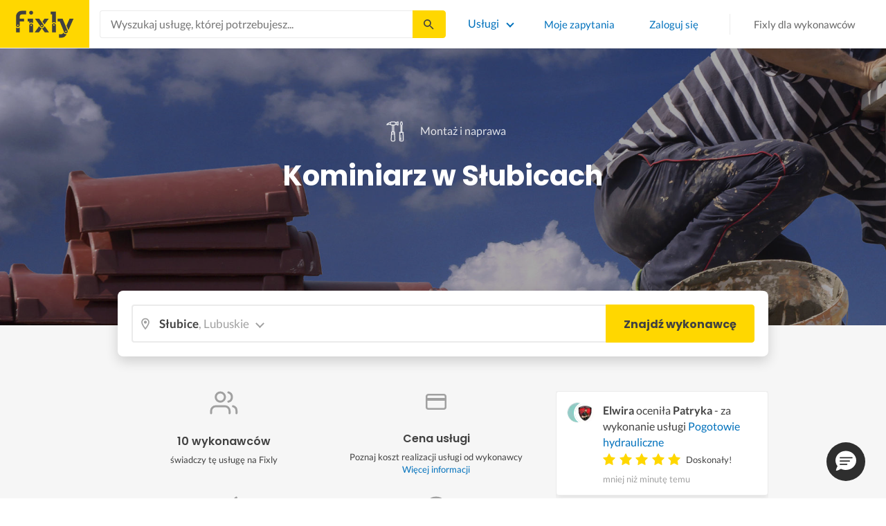

--- FILE ---
content_type: text/html; charset=utf-8
request_url: https://fixly.pl/kategoria/pozostale-uslugi-kominiarskie/slubice
body_size: 53832
content:
<!doctype html>
<html lang="pl" data-reactroot=""><head><meta charSet="utf-8"/><meta http-equiv="X-UA-Compatible" content="IE=edge"/><meta name="viewport" content="width=device-width, initial-scale=1, shrink-to-fit=no"/><meta name="theme-color" content="#FFD700"/><meta name="apple-mobile-web-app-status-bar-style" content="#FFD700"/><meta name="p:domain_verify" content="f75c2304f44ec5f3eb50c47cbed8922c"/><meta http-equiv="Content-Language" content="pl"/><link rel="preconnect" href="https://gapl.hit.gemius.pl"/><link rel="preconnect" href="https://ls.hit.gemius.pl"/><link rel="preconnect" href="https://ninja.data.olxcdn.com"/><link rel="preconnect" href="https://tracking.olx-st.com"/><link rel="preconnect" href="https://www.googletagmanager.com"/><link rel="preconnect" href="https://www.google-analytics.com"/><link rel="preconnect" href="https://www.gstatic.com"/><link rel="preconnect" href="https://fonts.gstatic.com" crossorigin="anonymous"/><link rel="preconnect" href="https://fcm.googleapis.com"/><link rel="preconnect" href="https://pubads.g.doubleclick.net"/><link rel="preconnect" href="https://creativecdn.com"/><link rel="preconnect" href="https://cdn.fixly.pl" crossorigin="anonymous"/><link rel="manifest" href="/manifest.json" crossorigin="use-credentials"/><link rel="preload" as="script" href="/new-relic.js"/><script>
              (function () {
                    const params = new URLSearchParams(window.location.search);
                    const att = params.get('att');
                    if (!att) return;
                    const action = att === 'allowed' ? 'accept_all' : att === 'rejected' ? 'reject_all' : null;
                    if (!action) return;
                    function checkAndRunAction() {
                      if (typeof window.performBannerAction === 'function') {
                        window.performBannerAction(action);
                        return true;
                      }
                      return false;
                    }
                    if (checkAndRunAction()) return;
                    document.addEventListener('cookieyes_banner_load', () => {
                      checkAndRunAction();
                    });
                  })();
            </script><style>
        /* latin-ext */
        @font-face {
          font-family: 'Lato';
          font-style: normal;
          font-weight: 400;
          font-display: swap;
          src: url(https://fonts.gstatic.com/s/lato/v17/S6uyw4BMUTPHjxAwXiWtFCfQ7A.woff2) format('woff2');
          unicode-range: U+0100-024F, U+0259, U+1E00-1EFF, U+2020, U+20A0-20AB, U+20AD-20CF, U+2113, U+2C60-2C7F, U+A720-A7FF;
        }
        /* latin */
        @font-face {
          font-family: 'Lato';
          font-style: normal;
          font-weight: 400;
          font-display: swap;
          src: url(https://fonts.gstatic.com/s/lato/v17/S6uyw4BMUTPHjx4wXiWtFCc.woff2) format('woff2');
          unicode-range: U+0000-00FF, U+0131, U+0152-0153, U+02BB-02BC, U+02C6, U+02DA, U+02DC, U+2000-206F, U+2074, U+20AC, U+2122, U+2191, U+2193, U+2212, U+2215, U+FEFF, U+FFFD;
        }
        /* latin-ext */
        @font-face {
          font-family: 'Lato';
          font-style: normal;
          font-weight: 700;
          font-display: swap;
          src: url(https://fonts.gstatic.com/s/lato/v17/S6u9w4BMUTPHh6UVSwaPGQ3q5d0N7w.woff2) format('woff2');
          unicode-range: U+0100-024F, U+0259, U+1E00-1EFF, U+2020, U+20A0-20AB, U+20AD-20CF, U+2113, U+2C60-2C7F, U+A720-A7FF;
        }
        /* latin */
        @font-face {
          font-family: 'Lato';
          font-style: normal;
          font-weight: 700;
          font-display: swap;
          src: url(https://fonts.gstatic.com/s/lato/v17/S6u9w4BMUTPHh6UVSwiPGQ3q5d0.woff2) format('woff2');
          unicode-range: U+0000-00FF, U+0131, U+0152-0153, U+02BB-02BC, U+02C6, U+02DA, U+02DC, U+2000-206F, U+2074, U+20AC, U+2122, U+2191, U+2193, U+2212, U+2215, U+FEFF, U+FFFD;
        }
        /* devanagari */
        @font-face {
          font-family: 'Poppins';
          font-style: normal;
          font-weight: 400;
          font-display: swap;
          src: url(https://fonts.gstatic.com/s/poppins/v15/pxiEyp8kv8JHgFVrJJbecnFHGPezSQ.woff2) format('woff2');
          unicode-range: U+0900-097F, U+1CD0-1CF6, U+1CF8-1CF9, U+200C-200D, U+20A8, U+20B9, U+25CC, U+A830-A839, U+A8E0-A8FB;
        }
        /* latin-ext */
        @font-face {
          font-family: 'Poppins';
          font-style: normal;
          font-weight: 400;
          font-display: swap;
          src: url(https://fonts.gstatic.com/s/poppins/v15/pxiEyp8kv8JHgFVrJJnecnFHGPezSQ.woff2) format('woff2');
          unicode-range: U+0100-024F, U+0259, U+1E00-1EFF, U+2020, U+20A0-20AB, U+20AD-20CF, U+2113, U+2C60-2C7F, U+A720-A7FF;
        }
        /* latin */
        @font-face {
          font-family: 'Poppins';
          font-style: normal;
          font-weight: 400;
          font-display: swap;
          src: url(https://fonts.gstatic.com/s/poppins/v15/pxiEyp8kv8JHgFVrJJfecnFHGPc.woff2) format('woff2');
          unicode-range: U+0000-00FF, U+0131, U+0152-0153, U+02BB-02BC, U+02C6, U+02DA, U+02DC, U+2000-206F, U+2074, U+20AC, U+2122, U+2191, U+2193, U+2212, U+2215, U+FEFF, U+FFFD;
        }
        /* devanagari */
        @font-face {
          font-family: 'Poppins';
          font-style: normal;
          font-weight: 500;
          font-display: swap;
          src: url(https://fonts.gstatic.com/s/poppins/v15/pxiByp8kv8JHgFVrLGT9Z11lFd2JQEl8qw.woff2) format('woff2');
          unicode-range: U+0900-097F, U+1CD0-1CF6, U+1CF8-1CF9, U+200C-200D, U+20A8, U+20B9, U+25CC, U+A830-A839, U+A8E0-A8FB;
        }
        /* latin-ext */
        @font-face {
          font-family: 'Poppins';
          font-style: normal;
          font-weight: 500;
          font-display: swap;
          src: url(https://fonts.gstatic.com/s/poppins/v15/pxiByp8kv8JHgFVrLGT9Z1JlFd2JQEl8qw.woff2) format('woff2');
          unicode-range: U+0100-024F, U+0259, U+1E00-1EFF, U+2020, U+20A0-20AB, U+20AD-20CF, U+2113, U+2C60-2C7F, U+A720-A7FF;
        }
        /* latin */
        @font-face {
          font-family: 'Poppins';
          font-style: normal;
          font-weight: 500;
          font-display: swap;
          src: url(https://fonts.gstatic.com/s/poppins/v15/pxiByp8kv8JHgFVrLGT9Z1xlFd2JQEk.woff2) format('woff2');
          unicode-range: U+0000-00FF, U+0131, U+0152-0153, U+02BB-02BC, U+02C6, U+02DA, U+02DC, U+2000-206F, U+2074, U+20AC, U+2122, U+2191, U+2193, U+2212, U+2215, U+FEFF, U+FFFD;
        }
        /* devanagari */
        @font-face {
          font-family: 'Poppins';
          font-style: normal;
          font-weight: 600;
          font-display: swap;
          src: url(https://fonts.gstatic.com/s/poppins/v15/pxiByp8kv8JHgFVrLEj6Z11lFd2JQEl8qw.woff2) format('woff2');
          unicode-range: U+0900-097F, U+1CD0-1CF6, U+1CF8-1CF9, U+200C-200D, U+20A8, U+20B9, U+25CC, U+A830-A839, U+A8E0-A8FB;
        }
        /* latin-ext */
        @font-face {
          font-family: 'Poppins';
          font-style: normal;
          font-weight: 600;
          font-display: swap;
          src: url(https://fonts.gstatic.com/s/poppins/v15/pxiByp8kv8JHgFVrLEj6Z1JlFd2JQEl8qw.woff2) format('woff2');
          unicode-range: U+0100-024F, U+0259, U+1E00-1EFF, U+2020, U+20A0-20AB, U+20AD-20CF, U+2113, U+2C60-2C7F, U+A720-A7FF;
        }
        /* latin */
        @font-face {
          font-family: 'Poppins';
          font-style: normal;
          font-weight: 600;
          font-display: swap;
          src: url(https://fonts.gstatic.com/s/poppins/v15/pxiByp8kv8JHgFVrLEj6Z1xlFd2JQEk.woff2) format('woff2');
          unicode-range: U+0000-00FF, U+0131, U+0152-0153, U+02BB-02BC, U+02C6, U+02DA, U+02DC, U+2000-206F, U+2074, U+20AC, U+2122, U+2191, U+2193, U+2212, U+2215, U+FEFF, U+FFFD;
        }
        /* devanagari */
        @font-face {
          font-family: 'Poppins';
          font-style: normal;
          font-weight: 700;
          font-display: swap;
          src: url(https://fonts.gstatic.com/s/poppins/v15/pxiByp8kv8JHgFVrLCz7Z11lFd2JQEl8qw.woff2) format('woff2');
          unicode-range: U+0900-097F, U+1CD0-1CF6, U+1CF8-1CF9, U+200C-200D, U+20A8, U+20B9, U+25CC, U+A830-A839, U+A8E0-A8FB;
        }
        /* latin-ext */
        @font-face {
          font-family: 'Poppins';
          font-style: normal;
          font-weight: 700;
          font-display: swap;
          src: url(https://fonts.gstatic.com/s/poppins/v15/pxiByp8kv8JHgFVrLCz7Z1JlFd2JQEl8qw.woff2) format('woff2');
          unicode-range: U+0100-024F, U+0259, U+1E00-1EFF, U+2020, U+20A0-20AB, U+20AD-20CF, U+2113, U+2C60-2C7F, U+A720-A7FF;
        }
        /* latin */
        @font-face {
          font-family: 'Poppins';
          font-style: normal;
          font-weight: 700;
          font-display: swap;
          src: url(https://fonts.gstatic.com/s/poppins/v15/pxiByp8kv8JHgFVrLCz7Z1xlFd2JQEk.woff2) format('woff2');
          unicode-range: U+0000-00FF, U+0131, U+0152-0153, U+02BB-02BC, U+02C6, U+02DA, U+02DC, U+2000-206F, U+2074, U+20AC, U+2122, U+2191, U+2193, U+2212, U+2215, U+FEFF, U+FFFD;
        }

      </style><link data-chunk="ActivityFeed" rel="preload" as="style" href="https://cdn.fixly.pl/static/css/ActivityFeed.67e13c12.chunk.css"/><link data-chunk="WizardLocationSticky" rel="preload" as="style" href="https://cdn.fixly.pl/static/css/WizardLocationSticky.82d19c17.chunk.css"/><link data-chunk="L4CategoryCity" rel="preload" as="style" href="https://cdn.fixly.pl/static/css/L4CategoryCity.5645e3ea.chunk.css"/><link data-chunk="TopCategories" rel="preload" as="style" href="https://cdn.fixly.pl/static/css/TopCategories.66a92324.chunk.css"/><link data-chunk="ServiceSearchHeader" rel="preload" as="style" href="https://cdn.fixly.pl/static/css/ServiceSearchHeader.87ec995d.chunk.css"/><link data-chunk="main" rel="preload" as="style" href="https://cdn.fixly.pl/static/css/main.f21166a2.chunk.css"/><link data-chunk="main" rel="preload" as="script" href="https://cdn.fixly.pl/static/js/runtime-main.857127ed.js"/><link data-chunk="main" rel="preload" as="script" href="https://cdn.fixly.pl/static/js/73.f9848a54.chunk.js"/><link data-chunk="main" rel="preload" as="script" href="https://cdn.fixly.pl/static/js/main.618c1ed6.chunk.js"/><link data-chunk="ServiceSearchHeader" rel="preload" as="script" href="https://cdn.fixly.pl/static/js/9.015e97dd.chunk.js"/><link data-chunk="ServiceSearchHeader" rel="preload" as="script" href="https://cdn.fixly.pl/static/js/ServiceSearchHeader.41cec825.chunk.js"/><link data-chunk="TopCategories" rel="preload" as="script" href="https://cdn.fixly.pl/static/js/3.8b1766e0.chunk.js"/><link data-chunk="TopCategories" rel="preload" as="script" href="https://cdn.fixly.pl/static/js/TopCategories.526c2498.chunk.js"/><link data-chunk="L4CategoryCity" rel="preload" as="script" href="https://cdn.fixly.pl/static/js/1.156404aa.chunk.js"/><link data-chunk="L4CategoryCity" rel="preload" as="script" href="https://cdn.fixly.pl/static/js/2.835602df.chunk.js"/><link data-chunk="L4CategoryCity" rel="preload" as="script" href="https://cdn.fixly.pl/static/js/7.41c03824.chunk.js"/><link data-chunk="L4CategoryCity" rel="preload" as="script" href="https://cdn.fixly.pl/static/js/L4CategoryCity.2dcbc11c.chunk.js"/><link data-chunk="WizardLocationSticky" rel="preload" as="script" href="https://cdn.fixly.pl/static/js/0.25f35a54.chunk.js"/><link data-chunk="WizardLocationSticky" rel="preload" as="script" href="https://cdn.fixly.pl/static/js/WizardLocationSticky.9f5b82f8.chunk.js"/><link data-chunk="ActivityFeed" rel="preload" as="script" href="https://cdn.fixly.pl/static/js/4.597e1af1.chunk.js"/><link data-chunk="ActivityFeed" rel="preload" as="script" href="https://cdn.fixly.pl/static/js/76.25bdd020.chunk.js"/><link data-chunk="ActivityFeed" rel="preload" as="script" href="https://cdn.fixly.pl/static/js/ActivityFeed.488737f4.chunk.js"/><link data-chunk="main" rel="stylesheet" href="https://cdn.fixly.pl/static/css/main.f21166a2.chunk.css"/><link data-chunk="ServiceSearchHeader" rel="stylesheet" href="https://cdn.fixly.pl/static/css/ServiceSearchHeader.87ec995d.chunk.css"/><link data-chunk="TopCategories" rel="stylesheet" href="https://cdn.fixly.pl/static/css/TopCategories.66a92324.chunk.css"/><link data-chunk="L4CategoryCity" rel="stylesheet" href="https://cdn.fixly.pl/static/css/L4CategoryCity.5645e3ea.chunk.css"/><link data-chunk="WizardLocationSticky" rel="stylesheet" href="https://cdn.fixly.pl/static/css/WizardLocationSticky.82d19c17.chunk.css"/><link data-chunk="ActivityFeed" rel="stylesheet" href="https://cdn.fixly.pl/static/css/ActivityFeed.67e13c12.chunk.css"/></head><body class="eupopup"><div id="root"><header class="header" id="siteHeader"><div class="header__wrapper header__wrapper_mobileNotFixed"><div class="header__leftSide"><a href="/" class="header__logo"><img src="https://cdn.fixly.pl/static/media/fixly_logo.ecdfa02a.svg" alt="Fixly.pl logo" class="header__logoImg" width="53" height="24"/></a></div><div class="header__search"><div class="serviceSearchHeader"><div class="serviceSearch"><form class="serviceSearch__form"><div class="serviceSearch__inputWrap"><div role="combobox" aria-haspopup="listbox" aria-owns="react-autowhatever-1" aria-expanded="false" class="react-autosuggest__container"><input type="text" value="" autoComplete="off" aria-autocomplete="list" aria-controls="react-autowhatever-1" class="serviceSuggest__input serviceSuggest__input_inHeader" placeholder="Wyszukaj usługę, której potrzebujesz..." aria-label="Wyszukaj usługę, której potrzebujesz..." data-testid="serviceSuggestInput"/><div id="react-autowhatever-1" role="listbox" class="react-autosuggest__suggestions-container"></div></div></div><button type="submit" class="serviceSearch__submit serviceSearch__submit_inHeader" aria-label="Szukaj..." data-testid="serviceSuggestSubmit"></button></form></div><button type="button" class="serviceSearchHeader__close" aria-label="Zamknij"></button></div></div><div class="header__rightSide"><nav class="navigation"><ul class="navigation__list"><li class="navigation__item"><div class="dropdownMenu"><button type="button" class="dropdownMenu__button" aria-expanded="false" aria-haspopup="true" aria-label="Lista wszystkich usług" data-testid="dropdownMenuServicesButton">Usługi</button><div class="dropdownMenu__dropdownWrapper"><div class="dropdownMenu__dropdown" aria-hidden="true"><div class="dropdownMenu__container"><ul class="topCategories"><li class="topCategories__category"><a class="topCategories__categoryLink" href="/kategorie/budowa-domu"><span class="topCategories__categoryIcon"><svg xmlns="http://www.w3.org/2000/svg" height="42" width="42" viewBox="0 0 42 42"><path d="M30.3 13.4V7.7a.8.8 0 00-.8-.8h-3.6a.8.8 0 00-.8.8v1l-3.5-3.2a.8.8 0 00-1.1 0L5.7 18.8a.8.8 0 00.6 1.4h3.9v10.6H7.6a.8.8 0 000 1.6h10.1v2.3a2 2 0 002.1 2h2.5a2 2 0 002-2v-2.3h10.2a.8.8 0 100-1.6h-2.6V20.2h4a.8.8 0 00.5-1.4l-6.1-5.4zm-7.6 21.3a.4.4 0 01-.4.4h-2.5a.4.4 0 01-.4-.4V26a4.6 4.4 0 00-1.6-3.3 4.9 4.7 0 01-.2-6.7v2a2 2 0 002 2h3a2 2 0 002-2v-2a4.9 4.7 0 01-.4 6.7 4.5 4.3 0 00-1.5 3.2zm8.4-16a.8.8 0 00-.8.7v11.4h-6v-4.9c0-.8.4-1.5 1-2a6.5 6.3 0 00.3-9.2 1.6 1.5 0 00-1.7-.3 1.6 1.5 0 00-1 1.4V18a.3.3 0 01-.4.4h-3a.3.3 0 01-.3-.4v-2.2a1.6 1.5 0 00-1-1.4 1.6 1.5 0 00-1.7.3 6.5 6.3 0 00.2 9.2 3 2.8 0 011 2v4.9h-5.9V19.4a.8.8 0 00-.8-.8H8.4L21.1 7.2l4.2 3.9a.8.8 0 001.4-.6v-2h2v5.2a.8.8 0 00.2.6l4.8 4.3h-2.6z" fill="currentColor"></path></svg></span><span class="topCategories__categoryName"><span>Budowa domu</span></span></a></li><li class="topCategories__category"><a class="topCategories__categoryLink" href="/kategorie/elektryk"><span class="topCategories__categoryIcon"><svg width="42" height="42" viewBox="0 0 42 42" xmlns="http://www.w3.org/2000/svg"><path d="M22.5 17.5h7.4a1 1 0 011 1.6l-10 16.4a1 1 0 01-1 .5h-.2a1 1 0 01-.8-1.1l.8-10.5H12a1 1 0 01-1-1.6L21.3 6.5a1 1 0 012 .6l-.7 10.4zm-1 6.3l-.9 9.5 8.3-14h-7a1 1 0 01-.7-.4 1 1 0 01-.3-.8l.3-8.8-8 13.3h7.2c.3 0 .6.2.8.4.2.2.3.5.2.8z" fill="currentColor"></path></svg></span><span class="topCategories__categoryName"><span>Elektryk</span></span></a></li><li class="topCategories__category"><a class="topCategories__categoryLink" href="/kategorie/hydraulik"><span class="topCategories__categoryIcon"><svg width="42" height="42" viewBox="0 0 42 42" xmlns="http://www.w3.org/2000/svg"><path d="M31.8 26.4a.6.6 0 00-.7.4 6.2 6.2 0 01-.3.7c0 .2-.3.6-.6 1a5.3 5.3 0 01-.9.8l-.9.4a.6.6 0 00.4 1l1.2-.5a6.4 6.4 0 001-1 5.5 5.5 0 001.2-2.1.6.6 0 00-.4-.7zM9.2 13.9a2.6 2.6 0 115.2 0 2.6 2.6 0 01-5.2 0zm1.5 0a1.1 1.1 0 002.2 0 1.1 1.1 0 00-2.2 0zM15 10a2 2 0 114.1 0 2 2 0 01-4 0zm1.5 0a.6.6 0 101.1 0 .6.6 0 00-1 0z" fill="currentColor"></path><path d="M32.2 17.7h3c1.2 0 2.2.9 2.2 2s0 2-.2 2l-.9.4c-.4.2-.7 1.4-.7 2.6 0 1.2-.4 3.2-1 4.3a10 10 0 01-2.7 3.3l-.5.4a8 8 0 01-4 1.3H14a8 8 0 01-4-1.3l-.5-.4A10 10 0 016.8 29c-.5-1.1-1-3-1.1-4.3-.1-1.2-.5-2.4-.8-2.6l-.7-.4c-.1 0-.2-.9-.2-2s1-2 2.2-2h9a2.6 2.6 0 015.1 0h7.5v-1.9h-1.9a.7.7 0 01-.7-.7c0-.5.3-.8.7-.8h1.9V14c0-.4.3-.7.7-.7h3c.4 0 .7.3.7.7v.4h1.9c.4 0 .7.3.7.8a.7.7 0 01-.7.7h-1.9v1.9zm-1.5-3h-1.4v3h1.4v-3zm-13 1.8c.7 0 1.2.5 1.2 1.2h-2.3c0-.7.5-1.2 1.1-1.2zm18 4.3l.2-.1v-1c0-.3-.3-.6-.7-.6h-29c-.4 0-.7.3-.7.6v1l.3.2a.2.2 0 01.1 0h6a.5.5 0 010 1H6.5c.4.8.6 2 .7 2.7a8.7 8.7 0 003.2 6.6l.5.3c.7.5 2.2 1 3.1 1h13.4c1 0 2.4-.5 3.2-1l.4-.4c.8-.5 1.9-1.8 2.3-2.7.4-1 .8-2.7.8-3.7 0-.7.1-3.2 1.5-4z" fill="currentColor"></path></svg></span><span class="topCategories__categoryName"><span>Hydraulik</span></span></a></li><li class="topCategories__category"><a class="topCategories__categoryLink" href="/kategorie/malarz"><span class="topCategories__categoryIcon"><svg xmlns="http://www.w3.org/2000/svg" width="42" height="42" viewBox="0 0 11.11 11.11"><path d="M5.93 1.5a.66.66 0 00-.47.19l-.25.25-.05-.05a.74.74 0 00-1.05 0l-.45.45a.83.83 0 00-.24.6c0 .21.08.42.24.58l1.55 1.55a.43.43 0 010 .6l-.23.23-.29-.3a.45.45 0 00-.63 0 .44.44 0 00-.03.59L2.71 7.5a.44.44 0 00-.58.03.45.45 0 000 .63l.87.86a.44.44 0 00.63 0c.16-.16.16-.4.02-.58l1.33-1.32c.07.06.16.1.26.1a.45.45 0 00.32-.76l-.3-.29.23-.22a.83.83 0 000-1.18L3.95 3.23a.42.42 0 01-.13-.3c0-.11.05-.22.13-.3l.45-.45a.34.34 0 01.48 0l.05.04-.25.25a.67.67 0 000 .94L7.75 6.5a.66.66 0 00.94 0l.78-.79a.67.67 0 000-.94L6.4 1.7a.66.66 0 00-.47-.2zm0 .4c.07 0 .14.03.18.08L9.2 5.05a.26.26 0 010 .37l-.79.78a.27.27 0 01-.37 0L4.96 3.13a.26.26 0 010-.37l.4-.4.39-.38a.26.26 0 01.18-.08zm1.25 1.43a.17.17 0 00-.12.28l.3.3a.17.17 0 00.23 0 .17.17 0 000-.24l-.29-.3a.17.17 0 00-.12-.04zm.68.67a.17.17 0 00-.13.29L8.8 5.35a.17.17 0 00.25 0 .17.17 0 000-.24L7.97 4.05A.17.17 0 007.84 4zM4.36 5.88l.03.01.87.87a.04.04 0 01-.06.06l-.1-.1V6.7l-.28-.27a.2.2 0 00-.28 0 .2.2 0 000 .28l.13.13-1.33 1.33c-.07-.03-.15-.03-.2.02a.2.2 0 000 .29l.09.1.1.1a.04.04 0 010 .05.04.04 0 01-.06 0l-.86-.86a.04.04 0 010-.06.04.04 0 01.05 0l.14.13v.01l.25.24a.2.2 0 00.28 0 .2.2 0 000-.28l-.13-.14 1.33-1.33c.06.02.14.02.19-.03a.2.2 0 000-.29l-.08-.07-.1-.11a.04.04 0 010-.06.04.04 0 01.02-.01z" fill="currentColor"></path></svg></span><span class="topCategories__categoryName"><span>Malarz</span></span></a></li><li class="topCategories__category"><a class="topCategories__categoryLink" href="/kategorie/meble-i-zabudowa"><span class="topCategories__categoryIcon"><svg width="42" height="42" viewBox="0 0 42 42" xmlns="http://www.w3.org/2000/svg"><path d="M18.4 6a.7.7 0 00-.7.5l-2 5.2a.7.7 0 00.1.7l.6.3h2.7a3.2 3.2 0 00-1.4 2.6c0 .6.2 1.2.5 1.6H7.5c-.4 0-.5.4-.5.8v17.6c0 .4.1.7.5.7h2.4c.4 0 .9-.3.9-.7v-1.7h20v1.7c0 .4 0 .7.5.7h2.3c.4 0 1-.3 1-.7V17.7c0-.4-.6-.8-1-.8h-10a3.2 3.2 0 00-.7-4.2h2.3c.4 0 .7-.4.7-.8a.7.7 0 00-.1-.3l-2-5.1a.7.7 0 00-.6-.5h-4.8zm.5 1.4h3.8l1.4 3.8h-6.7L19 7.4zm2 6a1.8 1.8 0 01.6 3.5h-1.1a1.8 1.8 0 01-1.2-1.6c0-1 .8-1.8 1.8-1.8zm-12.5 5h11.8a3.2 3.2 0 001.5 0h11.4v6.2H8.4v-6.2zm1.2 2.8a.7.7 0 000 1.5h2a.7.7 0 000-1.5h-2zm19.5 0a.7.7 0 000 1.5h2a.7.7 0 000-1.5h-2zM8.4 26h24.7v6.2H8.4V26zm1.2 2.4a.7.7 0 000 1.4h2a.7.7 0 000-1.4h-2zm19.5 0a.7.7 0 000 1.4h2a.7.7 0 000-1.4h-2zM8.4 33.6h1v1h-1v-1zm23.8 0h1v1h-1v-1z" fill="currentColor"></path></svg></span><span class="topCategories__categoryName"><span>Meble i zabudowa</span></span></a></li><li class="topCategories__category"><a class="topCategories__categoryLink" href="/kategorie/motoryzacja"><span class="topCategories__categoryIcon"><svg xmlns="http://www.w3.org/2000/svg" width="42" height="42" viewBox="0 0 42 42"><path fill="currentColor" d="M12.2 18h-1.7c-1.2 0-2.3.5-3.1 1.3s-1.3 1.9-1.3 3.1v.6c0 1.1.4 2.1 1.2 2.8.8.8 1.8 1.2 2.8 1.2h.4v.1c.2.8.7 1.5 1.3 2 .6.5 1.5.8 2.3.8s1.6-.3 2.3-.8c.7-.5 1.1-1.2 1.3-2V27h7.5v.1c.2.8.7 1.5 1.3 2 .7.5 1.5.8 2.3.8.8 0 1.6-.3 2.3-.8.7-.5 1.1-1.2 1.3-2V27H34a2.732 2.732 0 002.7-2.7V22c0-1-.4-2-1.1-2.8-.7-.8-1.7-1.2-2.7-1.2h-.1l-2.7-4.7c-.2-.4-.5-.7-.8-.9-.4-.2-.8-.3-1.2-.3h-9.4c-.3 0-.6.1-.9.2-.3.1-.6.3-.8.6L12.2 18zm3.3 9.5c-.4.4-.8.6-1.3.6-.4 0-.7-.1-1-.3-.3-.2-.6-.5-.7-.8-.1-.3-.2-.7-.1-1.1.1-.4.3-.7.5-1 .3-.3.6-.4 1-.5.4-.1.7 0 1.1.1.3.1.6.4.8.7.2.3.3.7.3 1-.1.5-.2.9-.6 1.3zm14.8 0c-.3.3-.8.5-1.3.5-.4 0-.7-.1-1-.3-.3-.2-.5-.5-.7-.8-.1-.3-.2-.7-.1-1.1.1-.4.3-.7.5-1 .3-.3.6-.4 1-.5.4-.1.7 0 1.1.1.3.1.6.4.8.7s.3.7.3 1c0 .6-.2 1-.6 1.4zm3.9-7c.4.4.6 1 .6 1.6v2.3c0 .2-.1.4-.2.6-.2.2-.4.2-.6.2h-1.5v-.1c-.2-.8-.7-1.4-1.3-1.9-.6-.5-1.4-.7-2.2-.7-.8 0-1.6.3-2.2.7-.6.5-1.1 1.1-1.3 1.9v.1h-7.7v-.1c-.2-.8-.7-1.4-1.3-1.9-.6-.5-1.4-.7-2.2-.7-.8 0-1.6.2-2.2.7-.6.5-1.1 1.1-1.3 1.9v.1h-.5c-.6 0-1.1-.2-1.6-.6-.4-.4-.6-1-.6-1.6v-.6c0-.7.3-1.3.7-1.8.5-.5 1.1-.7 1.8-.7h22.2c.4-.1 1 .2 1.4.6zm-10.5-6.6h4.4c.1 0 .2 0 .3.1.1 0 .1.1.2.2l2.2 3.8h-7v-4.1zm-5.4.2s.1-.1.2-.1H21.9v4h-7.2l3.6-3.9z"></path></svg></span><span class="topCategories__categoryName"><span>Motoryzacja</span></span></a></li><li class="topCategories__category"><a class="topCategories__categoryLink" href="/kategorie/ogrod"><span class="topCategories__categoryIcon"><svg xmlns="http://www.w3.org/2000/svg" width="42" height="42" viewBox="0 0 11.1 11.1"><path d="M6 2.5c-1.4 0-2.4.3-3.2 1a3 3 0 00-.9 1.3 2.9 2.9 0 00-.1 1v.5a.2.2 0 00.2.1.2.2 0 00.2 0 .2.2 0 00.1-.2c.1-.5.3-.9.5-1.1.3-.3.6-.4 1-.3.3 0 .5.1.7.3l.5.8c.2.5.5.8.8 1 .5.3 1.1.5 2 .5h.5l-.1 1a.2.2 0 00.2.3.2.2 0 00.3-.2 4.4 4.4 0 000-1.5c-.2-1.2-.9-2.2-2.2-3a.3.3 0 00-.2 0 .2.2 0 00-.1 0 .3.3 0 000 .2.2.2 0 000 .2c1.1.7 1.8 1.5 2 2.4a6 6 0 01-.5.1c-.7 0-1.2-.1-1.6-.4-.2-.1-.5-.4-.7-.8l-.6-1a1.8 1.8 0 00-.9-.4c-.7 0-1.2.2-1.5.6.1-.4.4-.7.7-1 .7-.6 1.6-1 2.9-1 1 0 1.7.3 2.2 1 .5.5.8 1.1.8 1.9l-.2.6a.2.2 0 000 .2.2.2 0 00.4 0l.2-.8c0-.9-.3-1.7-.8-2.3-.7-.7-1.5-1-2.6-1z" fill="currentColor"></path></svg></span><span class="topCategories__categoryName"><span>Ogród</span></span></a></li><li class="topCategories__category"><a class="topCategories__categoryLink" href="/kategorie/organizacja-imprez"><span class="topCategories__categoryIcon"><svg xmlns="http://www.w3.org/2000/svg" width="42" height="42" viewBox="0 0 42 42"><path d="M15.6 14.94a.67.67 0 00.17.71l2.09 2-.5 2.87a.71.71 0 00.28.68.68.68 0 00.41.14.8.8 0 00.33-.08L21 19.93l2.58 1.36a.69.69 0 00.73-.06.71.71 0 00.28-.68l-.49-2.87 2.08-2a.67.67 0 00.17-.71.68.68 0 00-.56-.48l-2.88-.41-1.28-2.61a.7.7 0 00-.63-.39.67.67 0 00-.62.39L19 14l-2.88.42a.69.69 0 00-.52.52zm7 2.62l.31 1.83-1.65-.86a.68.68 0 00-.64 0l-1.62.86.31-1.83a.68.68 0 00-.2-.62l-1.33-1.3 1.84-.27a.7.7 0 00.53-.38l.85-1.67.77 1.68a.7.7 0 00.53.38l1.84.27-1.33 1.3a.68.68 0 00-.2.61zM6.51 15.5l1 1.78a.7.7 0 001.25 0l.84-1.84 2-.36a.69.69 0 00.54-.5.7.7 0 00-.2-.71l-1.49-1.36.27-2a.7.7 0 00-1-.7l-1.76 1L6 9.89a.72.72 0 00-.73.08.68.68 0 00-.25.69l.41 2-1.36 1.44a.69.69 0 00-.15.72.71.71 0 00.58.46zm.4-2.78l-.2-1 .88.43a.74.74 0 00.65 0l.84-.48-.13 1a.72.72 0 00.23.61l.72.65-1 .18a.71.71 0 00-.52.4l-.4.89-.46-.86a.71.71 0 00-.52-.39l-1-.1.68-.71a.7.7 0 00.23-.62zM37.9 21.28l-1.5-1.36.27-2a.68.68 0 00-.3-.67.69.69 0 00-.73 0l-1.76 1-1.82-.88a.71.71 0 00-.73.08.7.7 0 00-.26.69l.41 2-1.39 1.46a.7.7 0 00-.16.73.71.71 0 00.58.45l2 .22 1 1.78a.7.7 0 001.25 0l.83-1.84 2-.36a.69.69 0 00.55-.5.72.72 0 00-.24-.8zm-5-1.11l-.19-1 .88.43a.66.66 0 00.64 0l.85-.48-.13 1a.7.7 0 00.22.61l.72.65-.95.18a.69.69 0 00-.52.4l-.4.89-.44-.85a.73.73 0 00-.58-.4l-1-.1.67-.71a.67.67 0 00.25-.62zM25.85 12.44a2.2 2.2 0 10-2.19-2.2 2.21 2.21 0 002.19 2.2zm-.8-2.2a.8.8 0 01.8-.8.8.8 0 110 1.6.8.8 0 01-.8-.8zM9.19 29.18a2.2 2.2 0 102.19 2.2 2.21 2.21 0 00-2.19-2.2zm.8 2.2a.81.81 0 11-.8-.8.8.8 0 01.81.8zM32.83 26.83A2.2 2.2 0 1035 29a2.2 2.2 0 00-2.17-2.17zm.8 2.2a.81.81 0 11-.8-.8.8.8 0 01.8.77zM8.06 23.33a1.65 1.65 0 011.64-1.64.7.7 0 100-1.39 1.65 1.65 0 01-1.64-1.63.7.7 0 00-1.39 0A1.66 1.66 0 015 20.3a.69.69 0 00-.27 1.33H5a1.65 1.65 0 011.64 1.64.7.7 0 101.39 0zM7.77 21a3.18 3.18 0 00-.41.41A2.59 2.59 0 007 21a3 3 0 00.4-.4 3.11 3.11 0 00.37.4zM12.64 9.53h.28a1.64 1.64 0 011.64 1.64.7.7 0 001.39 0 1.64 1.64 0 011.64-1.64.7.7 0 100-1.4A1.65 1.65 0 0116 6.57a.7.7 0 00-1.39 0 1.65 1.65 0 01-1.71 1.62.71.71 0 00-.7.7.69.69 0 00.44.64zm2.21-.64a3 3 0 00.4-.4 3.87 3.87 0 00.41.4 3.87 3.87 0 00-.41.4 3 3 0 00-.4-.4zM30.09 11.85a.17.17 0 00.1 0 .23.23 0 00.13 0h.06a1.64 1.64 0 011.62 1.7.7.7 0 101.39 0 1.64 1.64 0 011.64-1.63.7.7 0 100-1.4 1.64 1.64 0 01-1.62-1.62.7.7 0 10-1.41 0 1.65 1.65 0 01-1.66 1.62.69.69 0 00-.27 1.33zm2.22-.63a3.09 3.09 0 00.4-.41 3.18 3.18 0 00.41.41 2.59 2.59 0 00-.41.4 2.52 2.52 0 00-.4-.4zM21 22.3a.7.7 0 00-.7.7v12a.7.7 0 001.4 0V23a.7.7 0 00-.7-.7z" fill="currentColor"></path><path d="M31.52 16.57a.67.67 0 00.23-.48.7.7 0 00-1.17-.55 23.39 23.39 0 00-7.71 17.34c0 .72 0 1.46.1 2.21a.7.7 0 00.7.63h.06a.69.69 0 00.63-.76c-.06-.69-.09-1.39-.09-2.08a22 22 0 017.25-16.31zM32.6 25.17a.69.69 0 00.27-.46.67.67 0 00-.13-.51.71.71 0 00-.47-.27.7.7 0 00-.51.12 16.1 16.1 0 00-6.08 9.39c-.11.5-.2 1-.26 1.5a.7.7 0 00.61.77h.09a.71.71 0 00.69-.61c.06-.47.14-.93.24-1.37a14.63 14.63 0 015.55-8.56zM10.12 24.05a.72.72 0 00-1 .15.69.69 0 00.14 1 14.63 14.63 0 015.55 8.57c.1.46.18.92.24 1.37a.7.7 0 00.69.61h.09a.68.68 0 00.47-.26.72.72 0 00.14-.51q-.11-.78-.27-1.5a16 16 0 00-6.05-9.43zM11.28 15.54a.7.7 0 00-1 .05.68.68 0 00-.18.5.67.67 0 00.23.48 22 22 0 017.27 16.31 20.41 20.41 0 01-.1 2.12.74.74 0 00.16.51.71.71 0 00.47.25h.07a.69.69 0 00.69-.63c.07-.73.1-1.48.1-2.21a23.39 23.39 0 00-7.71-17.38z" fill="currentColor"></path></svg></span><span class="topCategories__categoryName"><span>Organizacja imprez</span></span></a></li><li class="topCategories__category"><a class="topCategories__categoryLink" href="/kategorie/projektowanie"><span class="topCategories__categoryIcon"><svg width="42" height="42" viewBox="0 0 42 42" xmlns="http://www.w3.org/2000/svg"><path d="M34.5 7.031a1.675 1.675 0 00-1.781.375L7.875 32.296a1.675 1.675 0 00-.375 1.782A1.63 1.63 0 009 35.11h24.844c.89 0 1.64-.75 1.64-1.64V8.579c.047-.704-.375-1.266-.984-1.548zm-.61 26.672H9.048c-.14 0-.188-.094-.234-.14-.047-.047-.047-.141.046-.235l24.844-24.89c.047-.047.094-.094.14-.094h.094c.047 0 .141.094.141.234v3.985h-2.203a.72.72 0 00-.703.703.72.72 0 00.703.703h2.25v3.047h-.984a.721.721 0 00-.703.703.72.72 0 00.703.703h.984v3.047h-2.203a.72.72 0 00-.703.703.72.72 0 00.703.703h2.203v3.047h-.984a.72.72 0 00-.703.703.72.72 0 00.703.703h.984v3.047h-2.203a.72.72 0 00-.703.703.72.72 0 00.703.703h2.203v1.688c0 .093-.094.234-.234.234z" fill="currentColor"></path><path d="M29.719 29.25V18.281L18.797 29.25h10.922zm-1.407-1.406h-6.14l6.14-6.14v6.14z" fill="currentColor"></path></svg></span><span class="topCategories__categoryName"><span>Projektowanie</span></span></a></li><li class="topCategories__category"><a class="topCategories__categoryLink" href="/kategorie/remont"><span class="topCategories__categoryIcon"><svg width="42" height="42" viewBox="0 0 42 42" xmlns="http://www.w3.org/2000/svg"><path d="M10.73 9.19a2 2 0 00-2.06.48 2 2 0 00-.48 2.06l5.27 15.84a2.32 2.32 0 001.67 1.53 2.32 2.32 0 002.2-.62l3.7-3.7 1.84 1.85c-.09.8.17 1.64.8 2.26l3.95 3.96a2.77 2.77 0 003.91 0l.32-.32a2.77 2.77 0 000-3.9l-3.96-3.97a2.76 2.76 0 00-2.26-.79l-1.85-1.84 3.7-3.7a2.32 2.32 0 00.62-2.2 2.31 2.31 0 00-1.53-1.67L10.73 9.2zm20.1 20.46a1.32 1.32 0 010 1.86l-.32.32a1.32 1.32 0 01-1.86 0l-3.96-3.96a1.32 1.32 0 010-1.87l.31-.31a1.32 1.32 0 011.87 0l3.96 3.96zm-6.85-4.99l-.32.32a2.86 2.86 0 00-.18.2l-3.85-3.85a.28.28 0 010-.39l.31-.31a.28.28 0 01.4 0l3.84 3.85a3.2 3.2 0 00-.2.18zm2.72-8.19a.87.87 0 01-.24.83l-3.7 3.7-1.4-1.4a1.72 1.72 0 00-2.44 0l-.32.32a1.72 1.72 0 000 2.44l1.4 1.4-3.7 3.7a.87.87 0 01-.83.24.87.87 0 01-.64-.59L9.56 11.27a.54.54 0 01.14-.57.55.55 0 01.57-.14l15.84 5.27c.3.1.51.33.59.64z" fill="currentColor"></path><path d="M19.35 14.35a.72.72 0 10-.46 1.37l1.8.6a.72.72 0 00.46-1.37l-1.8-.6zm-2.23-.74l-4.49-1.5a.72.72 0 00-.45 1.37l4.49 1.5a.72.72 0 00.45-1.38z" fill="currentColor"></path></svg></span><span class="topCategories__categoryName"><span>Remont</span></span></a></li><li class="topCategories__category"><a class="topCategories__categoryLink" href="/kategorie/sprzatanie"><span class="topCategories__categoryIcon"><svg xmlns="http://www.w3.org/2000/svg" width="42" height="42" viewBox="0 0 11.11 11.11"><path d="M7.95 2.99h-.3a.17.17 0 000 .35h.3a.44.44 0 00.45-.44v-.74a.44.44 0 00-.45-.45h-.3a.17.17 0 000 .35h.3c.06 0 .1.05.1.1v.73a.1.1 0 01-.1.1z" fill="currentColor"></path><path d="M4.84 3.85a.17.17 0 00-.17.18v.87a.21.21 0 01-.21.21.17.17 0 00-.18.18v3.65c0 .3.24.54.53.54h3.33a.5.5 0 00.5-.5V6.81a.17.17 0 000-.06 1.85 1.85 0 00-1.67-1.64V4.03a.17.17 0 00-.18-.17h-.3v-.52h.45c.02.25.09.5.2.72l.02.05a.17.17 0 10.31-.16l-.02-.04a1.7 1.7 0 01-.17-.75V1.9a.17.17 0 00-.18-.17H5.12a.17.17 0 00-.12.04l-.7.59a.17.17 0 00-.07.13v.68c0 .1.08.18.18.18h.64v.52zm1.78.7h-.93a.17.17 0 000 .34h.93v.4c0 .1.08.17.17.17.72 0 1.32.51 1.47 1.19H5.34a.17.17 0 000 .35H8.3v.81H5.32a.17.17 0 000 .35H8.3v.81c0 .09-.06.16-.15.16H4.8a.19.19 0 01-.18-.19v-3.5a.56.56 0 00.39-.54v-.7h1.6zM4.58 2.55l.6-.5h1.75V3H4.58zm.82.78h.75v.52H5.4zM10.02 2.38a.17.17 0 000-.35H9.1a.17.17 0 000 .35zm-1.12.38a.17.17 0 00.07.24l.83.47a.17.17 0 10.17-.3l-.83-.48a.17.17 0 00-.24.07z" fill="currentColor"></path></svg></span><span class="topCategories__categoryName"><span>Sprzątanie</span></span></a></li><li class="topCategories__category"><a class="topCategories__categoryLink" href="/kategorie/szkolenia-i-jezyki-obce"><span class="topCategories__categoryIcon"><svg xmlns="http://www.w3.org/2000/svg" width="42" height="42" viewBox="0 0 42 42"><path fill="currentColor" d="M39.09 15.19L21 8.92a.89.89 0 00-.56 0l-18 6.27a.83.83 0 00-.56.78.85.85 0 00.54.81l7.22 2.78v7.2c0 .5.46.78.82.95a16.07 16.07 0 002.36.76v3.81a.85.85 0 001.48.56l1.38-1.53 1.39 1.53a.84.84 0 00.63.28.79.79 0 00.3 0 .84.84 0 00.54-.79v-2.89c.76 0 1.43.08 2 .08a31.91 31.91 0 007.33-.9c3.44-.84 3.6-1.16 3.6-1.74v-7.19l7.62-2.91a.85.85 0 00.54-.81.83.83 0 00-.54-.78zM16.85 30.07l-.54-.6a.84.84 0 00-.63-.27.87.87 0 00-.63.27l-.54.6v-8.63l2.32.9zm-4-9.28v5.92c-.71-.21-1.21-.38-1.49-.49v-6zM36.34 16l-15.65 6-15.51-6 15.51-5.41zm-16 7.68a.88.88 0 00.6 0l8.81-3.37v6a30.24 30.24 0 01-9.23 1.52c-.61 0-1.27 0-2-.09V23z"></path></svg></span><span class="topCategories__categoryName"><span>Szkolenia i języki obce</span></span></a></li><li class="topCategories__category"><a class="topCategories__categoryLink" href="/kategorie/transport"><span class="topCategories__categoryIcon"><svg xmlns="http://www.w3.org/2000/svg" width="42" height="42" viewBox="0 0 42 42"><path d="M26.35 17.33a.83.83 0 00-.58.24.86.86 0 00-.24.58.82.82 0 00.82.82h8a.82.82 0 00.57-.24.8.8 0 00.24-.58.83.83 0 00-.23-.58.86.86 0 00-.58-.24z" fill="currentColor"></path><path d="M36.51 20.55h-8a.78.78 0 00-.58.24.82.82 0 00.58 1.39h3.12v3.19a.54.54 0 01-.17.4.53.53 0 01-.4.17h-.26a3.29 3.29 0 00-5.24-1.73 3.29 3.29 0 00-1.14 1.73h-8.1V13.07a.55.55 0 01.56-.56H31a.58.58 0 01.4.16.56.56 0 01.17.4v1.09h-3.11a.78.78 0 00-.58.24.8.8 0 00-.24.57.82.82 0 00.82.82h8a.82.82 0 00.57-.24.78.78 0 00.24-.58.76.76 0 00-.24-.57.78.78 0 00-.57-.24h-3.3v-1.09A2.19 2.19 0 0031 10.88H16.88a2.19 2.19 0 00-2.19 2.19v1.36h-4a2.94 2.94 0 00-2.53 1.48L6.48 19a1.89 1.89 0 00-1.12.61 1.84 1.84 0 00-.48 1.24v4.87A1.86 1.86 0 005.42 27a1.83 1.83 0 001.31.54h.55a3.36 3.36 0 001.12 1.8 3.27 3.27 0 002.09.75 3.32 3.32 0 003.25-2.55h10.64a3.36 3.36 0 001.12 1.8 3.27 3.27 0 002.09.75 3.32 3.32 0 003.25-2.55H31a2.19 2.19 0 002.2-2.2v-3.16h3.3a.82.82 0 00.57-.24.82.82 0 00-.57-1.39zm-8.26 7.85a1.68 1.68 0 01-1 .09 1.64 1.64 0 01-.87-.46 1.72 1.72 0 01-.47-.88 1.65 1.65 0 01.1-1 1.73 1.73 0 01.62-.77 1.79 1.79 0 01.95-.28 1.66 1.66 0 011.21.5 1.69 1.69 0 01.21 2.17 1.73 1.73 0 01-.75.63zm-16.79-.18a1.77 1.77 0 01-1 .27 1.77 1.77 0 01-.64-.12 1.79 1.79 0 01-.51-.37 1.42 1.42 0 01-.31-.54 1.56 1.56 0 01-.13-.64 1.66 1.66 0 01.28-1 1.64 1.64 0 01.76-.64 1.71 1.71 0 01.67-.14h.32a1.72 1.72 0 01.88.47 1.62 1.62 0 01.47.88 1.71 1.71 0 01-.1 1 1.82 1.82 0 01-.69.83zm3.23-7.6v5.32h-1a3.34 3.34 0 00-3.21-2.46 3.3 3.3 0 00-2 .73 3.27 3.27 0 00-1.13 1.73h-.62a.24.24 0 01-.16-.07.22.22 0 01-.06-.15v-4.89a.11.11 0 010-.08.1.1 0 010-.07.18.18 0 01.07-.05h8.06zm0-4.56V19H8.35l1.25-2.27a1.35 1.35 0 01.46-.49 1.43 1.43 0 01.64-.18z" fill="currentColor"></path></svg></span><span class="topCategories__categoryName"><span>Transport</span></span></a></li><li class="topCategories__category"><a class="topCategories__categoryLink" href="/kategorie/uslugi-dla-biznesu"><span class="topCategories__categoryIcon"><svg xmlns="http://www.w3.org/2000/svg" width="42" height="42" viewBox="0 0 42 42"><path fill="currentColor" d="M34.89 28.09l-1.16.33v-5.85l-4.55-1.49-2.49 1.23V12.08l-5.92-2.2h-.06l-4.74 2.82v9.55l-2.37-1.17-4.55 1.49v5.83l-1.15-.33-2 .86V33h31v-4.07zM7.2 31.72V29.8l.8-.33 1.07.31v1.94zm5.67-9v9h-2.5v-8.19zm1.32 9v-8.88l1.74.86v8zm3.06-16.67v-1.62l2.88-1.71v1.85zm0 3.91v-2.43l2.88-1.48v2.42zm0 3.9v-2.42L20.13 19v2.42zm0 3.91v-2.42l2.88-1.49v2.43zm0 4.95v-3.47l2.88-1.48v4.95zm8.08-3.88v3.88h-3.88v-5.13zm0-3.91v2.53l-3.88-1.25v-2.52zm0-3.9v2.52l-3.88-1.25v-2.52zm0-3.91v2.52l-3.88-1.25v-2.52zm0-3.13v1.74l-3.88-1.24v-1.93zm1.49 18.73v-8l1.75-.87v8.89zm8-2.25l.78.33v1.92h-1.91v-1.94zm-2.4-5.94v8.19h-2.53v-9z"></path></svg></span><span class="topCategories__categoryName"><span>Usługi dla biznesu</span></span></a></li><li class="topCategories__category topCategories__category_highlighted"><a class="topCategories__categoryLink" href="/kategorie/montaz-i-naprawa"><span class="topCategories__categoryIcon"><svg width="42" height="42" viewBox="0 0 42 42" xmlns="http://www.w3.org/2000/svg"><path d="M32.51 21.608h-1.186v-9.714c0-.153.065-.3.178-.404a1.81 1.81 0 00.523-1.847l-.773-2.702a.638.638 0 00-.614-.462H29.23a.638.638 0 00-.614.462l-.773 2.702c-.192.67.009 1.377.523 1.848a.55.55 0 01.178.404v9.714h-1.177a.639.639 0 00-.638.638v1.43c0 .352.286.638.638.638.03 0 .053.024.053.053v.052a.053.053 0 01-.053.052.639.639 0 00-.638.639v8.241a2.17 2.17 0 002.167 2.17h2.083a2.171 2.171 0 002.169-2.17v-8.241a.638.638 0 00-.639-.638.053.053 0 01-.053-.053v-.052c0-.03.024-.053.053-.053a.639.639 0 00.639-.638v-1.43a.638.638 0 00-.639-.639zm-3.283-11.06a.544.544 0 01-.157-.554l.641-2.239h.446l.64 2.239a.543.543 0 01-.156.554 1.828 1.828 0 00-.593 1.346v9.714h-.228v-9.714a1.83 1.83 0 00-.593-1.346zm2.644 12.654a1.33 1.33 0 00-.691 1.166v.052c0 .502.28.94.691 1.166v7.766c0 .492-.4.893-.892.893h-2.083c-.491 0-.89-.4-.89-.893v-7.766a1.33 1.33 0 00.69-1.166v-.052c0-.502-.279-.94-.69-1.166v-.317h3.865v.317z" fill="currentColor"></path><path d="M28.991 26.452a.639.639 0 00-.638.638v.851a.639.639 0 001.277 0v-.85a.638.638 0 00-.639-.639zm0 2.567a.639.639 0 00-.638.638v3.62a.639.639 0 001.277 0v-3.62a.638.638 0 00-.639-.638zM25.175 6.479h-.899a1.79 1.79 0 00-1.663 1.134h-.838a1.646 1.646 0 00-1.559-1.134H15.43c-.625 0-1.163.353-1.443.867-.54.117-1.658.39-2.516.809-1.016.496-2.757 1.8-2.83 1.855a.638.638 0 00-.256.51v.8a.639.639 0 00.83.609c.868-.272 2.398-.723 2.81-.776.433-.055 1.333.108 1.954.256.277.523.82.884 1.452.884h.695v8.48a1.63 1.63 0 00-1.076 1.445l-.57 10.872v.033a2.401 2.401 0 002.397 2.399h1.891a2.401 2.401 0 002.398-2.432l-.57-10.871a1.628 1.628 0 00-1.075-1.445v-8.48h.695a1.65 1.65 0 001.56-1.135h.837a1.79 1.79 0 001.663 1.135h.899a.639.639 0 00.638-.639V7.117a.638.638 0 00-.638-.638zm-6.407 27.765h-1.89a1.123 1.123 0 01-1.122-1.107l.39-7.457h1.11a.638.638 0 000-1.276h-1.043l.028-.533h.256a.639.639 0 000-1.277h-.19l.017-.309a.356.356 0 01.355-.337h2.288c.19 0 .345.148.355.337l.016.31h-1.205a.639.639 0 000 1.276h1.272l.028.533h-.582a.639.639 0 000 1.276h.648l.39 7.457a1.123 1.123 0 01-1.12 1.108zm-.524-13.573h-.843v-8.378h.843v8.378zm2.345-10.027a.373.373 0 01-.373.372H15.43a.373.373 0 01-.372-.372V9.81a.638.638 0 00-1.277 0v.249c-.592-.12-1.377-.24-1.917-.172-.263.033-.76.16-1.28.304.496-.339 1.048-.694 1.447-.889.581-.284 1.337-.496 1.865-.624a.637.637 0 001.162-.364v-.186c0-.206.167-.373.373-.373h4.787c.205 0 .372.167.372.373v.804a.638.638 0 001.277 0V8.89h.622v.992h-.876a.633.633 0 00-.385-.132.639.639 0 00-.638.638v.256zm3.947.372h-.26a.513.513 0 01-.512-.513V8.268c0-.283.23-.513.512-.513h.26v3.26z" fill="currentColor"></path></svg></span><span class="topCategories__categoryName"><span>Montaż i naprawa</span></span></a></li><li class="topCategories__category"><a class="topCategories__categoryLink" href="/kategorie/uslugi-finansowe"><span class="topCategories__categoryIcon"><svg xmlns="http://www.w3.org/2000/svg" width="42" height="42" viewBox="0 0 42 42"><path d="M29.65 6.35a1.64 1.64 0 00-1.15-.47h-15a1.6 1.6 0 00-1.62 1.62v27a1.64 1.64 0 00.47 1.15 1.61 1.61 0 001.15.47h15a1.6 1.6 0 001.62-1.62v-27a1.61 1.61 0 00-.47-1.15zM13.12 34.12h5v-1.24h-5V7.5a.38.38 0 01.38-.38h15a.36.36 0 01.26.11.37.37 0 01.12.27v25.38h-5v1.24h5v.38a.41.41 0 01-.38.38h-15a.37.37 0 01-.27-.12.36.36 0 01-.11-.26z" fill="currentColor"></path><path d="M13.88 15.88h1.25v1.25h-1.25zM15.88 15.88h1.25v1.25h-1.25zM17.88 15.88h1.25v1.25h-1.25zM19.88 15.88h1.25v1.25h-1.25zM14.5 15.12h13a.61.61 0 00.62-.62v-6a.61.61 0 00-.62-.62h-13a.61.61 0 00-.62.62v6a.61.61 0 00.62.62zm.62-1.24V9.12h11.76v4.76zM14.5 22.12h3a.61.61 0 00.62-.62v-3a.61.61 0 00-.62-.62h-3a.61.61 0 00-.62.62v3a.61.61 0 00.62.62zm.62-1.24v-1.76h1.76v1.76zM22.5 17.88h-3a.61.61 0 00-.62.62v3a.61.61 0 00.62.62h3a.61.61 0 00.62-.62v-3a.61.61 0 00-.62-.62zm-.62 1.24v1.76h-1.76v-1.76zM27.5 17.88h-3a.61.61 0 00-.62.62v3a.61.61 0 00.62.62h3a.61.61 0 00.62-.62v-3a.61.61 0 00-.62-.62zm-.62 1.24v1.76h-1.76v-1.76zM14.5 27.12h3a.61.61 0 00.62-.62v-3a.61.61 0 00-.62-.62h-3a.61.61 0 00-.62.62v3a.61.61 0 00.62.62zm.62-1.24v-1.76h1.76v1.76zM22.5 22.88h-3a.61.61 0 00-.62.62v3a.61.61 0 00.62.62h3a.61.61 0 00.62-.62v-3a.61.61 0 00-.62-.62zm-.62 1.24v1.76h-1.76v-1.76zM18.12 28.5a.61.61 0 00-.62-.62h-3a.61.61 0 00-.62.62v3a.61.61 0 00.62.62h3a.61.61 0 00.62-.62zm-1.24.62v1.76h-1.76v-1.76zM22.5 27.88h-3a.61.61 0 00-.62.62v3a.61.61 0 00.62.62h3a.61.61 0 00.62-.62v-3a.61.61 0 00-.62-.62zm-.62 1.24v1.76h-1.76v-1.76zM27.5 22.88h-3a.61.61 0 00-.62.62v8a.61.61 0 00.62.62h3a.61.61 0 00.62-.62v-8a.61.61 0 00-.62-.62zm-.62 1.24v6.76h-1.76v-6.76zM21.88 32.88h1.25v1.25h-1.25z" fill="currentColor"></path><path d="M21.06 11.12h2.37v1.25h-2.37z" fill="currentColor" transform="rotate(-44.98 22.257 11.747)"></path><path d="M18.56 11.13h2.37v1.25h-2.37z" fill="currentColor" transform="rotate(-45 19.756 11.747)"></path></svg></span><span class="topCategories__categoryName"><span>Usługi finansowe</span></span></a></li><li class="topCategories__category"><a class="topCategories__categoryLink" href="/kategorie/uslugi-prawne-i-administracyjne"><span class="topCategories__categoryIcon"><svg width="42" height="42" fill="none" viewBox="0 0 42 42" xmlns="http://www.w3.org/2000/svg"><path d="M28.12 35.44v-5.36h2.85a.82.82 0 00.81-.83V6.56a.82.82 0 00-.81-.82H14.7a.82.82 0 00-.82.82v5.37h-2.85a.82.82 0 00-.81.82v22.69a.82.82 0 00.81.82h16.28a.82.82 0 00.8-.82zm1.22-4.13v4.13c0 1.14-.91 2.06-2.04 2.06H11.04A2.05 2.05 0 019 35.44V12.75c0-1.14.91-2.06 2.03-2.06h1.63V6.56c0-1.14.91-2.06 2.03-2.06h16.28c1.12 0 2.03.92 2.03 2.06v22.69c0 1.14-.91 2.06-2.03 2.06h-1.63z" fill="currentColor"></path><path d="M11.03 11.93a.82.82 0 00-.81.82v22.69a.82.82 0 00.81.82h16.28a.82.82 0 00.8-.82V12.75a.82.82 0 00-.8-.82H11.02zm0-1.24h16.28c1.12 0 2.03.92 2.03 2.06v22.69c0 1.14-.91 2.06-2.04 2.06H11.04A2.05 2.05 0 019 35.44V12.75c0-1.14.91-2.06 2.03-2.06z" fill="currentColor"></path><path d="M13.88 16.05v2.48h2.44v-2.48h-2.44zm-.4-1.24h3.25c.45 0 .81.37.81.83v3.3a.82.82 0 01-.81.82h-3.26a.82.82 0 01-.8-.82v-3.3a.82.82 0 01.8-.83zm11.59 7.84h-11.8a.61.61 0 00-.6.62c0 .34.26.62.6.62h11.8c.33 0 .6-.28.6-.62a.61.61 0 00-.6-.62zm0 4.54h-11.8a.61.61 0 00-.6.62c0 .34.26.61.6.61h11.8c.33 0 .6-.27.6-.61a.61.61 0 00-.6-.62zm-4.48 4.54h-7.32a.61.61 0 00-.61.61c0 .34.27.62.61.62h7.32c.34 0 .61-.27.61-.62a.61.61 0 00-.6-.62zm4.48 0h-1.63a.61.61 0 00-.61.61c0 .34.27.62.61.62h1.63c.33 0 .6-.27.6-.62a.61.61 0 00-.6-.62zm0-13.95a.63.63 0 010 .08c0 .53-.2 1.04-.5 1.45-.32.43-.9.68-1.48.66a2 2 0 01-1.5-.6 2.01 2.01 0 01-.59-1.5v-4.7c0-.35.27-.63.61-.63.34 0 .61.28.61.62v4.74a.79.79 0 00.84.83h.06c.2.01.4-.07.47-.17a1.21 1.21 0 00.26-.78.65.65 0 010-.08v-7.09c0-.98-.71-1.78-1.67-1.78-1.04 0-2 .9-2 1.78a.61.61 0 01-.6.62.61.61 0 01-.61-.62c0-1.6 1.51-3.02 3.21-3.02a2.93 2.93 0 012.89 3.02v7.09a.63.63 0 010 .08z" fill="currentColor"></path></svg></span><span class="topCategories__categoryName"><span>Usługi prawne i administracyjne</span></span></a></li><li class="topCategories__category"><a class="topCategories__categoryLink" href="/kategorie/uslugi-zdalne"><span class="topCategories__categoryIcon"><svg width="42" height="42" viewBox="0 0 42 42" xmlns="http://www.w3.org/2000/svg"><path d="M16.927 17.31c-1.59 1.08.446.826-6.172 3.563a5.401 5.401 0 00-3.182 4.009h-1.21c-.7 0-1.272.572-1.272 1.272v13.937H3.88c-.381 0-.636.255-.636.636 0 .382.255.637.637.637h34.236c.382 0 .636-.255.636-.637 0-.381-.254-.636-.636-.636H36.91V26.154c0-.7-.573-1.272-1.273-1.272h-1.209c-.318-1.782-1.463-3.31-3.182-4.01-6.809-2.863-4.518-2.545-5.982-3.563v-3.564c.955-1.4 1.464-2.672 1.528-2.927 2.227-4.327 1.4-8.654-3.373-9.927-4.073-1.082-12.536.827-8.018 9.545.063.255.573 1.591 1.527 3.119v3.754zm8.655-6.874c-.764 2.037-2.227 4.646-4.455 4.582-2.163 0-3.818-2.864-4.518-4.836.254-1.4 1.336-2.927 2.736-2.927 1.273 0 2.61.89 2.737 1.081.127.191.318.255.509.255.19 0 .382-.064.509-.191L24.373 7c.572.51 1.527 1.655 1.209 3.436zM21 18.518l-2.8-1.336v-2.036a4.433 4.433 0 002.927 1.145 4.448 4.448 0 002.8-1.018v1.909L21 18.518zm-3.31-.127l2.355 1.145-1.272 2.037-2.1-2.227 1.018-.955zm17.946 21.7H6.364V26.154H35.7l-.064 13.937zm-2.482-15.21H8.845c.319-1.272 1.146-2.29 2.355-2.8a78.894 78.894 0 004.455-2.035l2.736 2.99c.254.319.764.255 1.018-.063l1.527-2.482 1.527 2.482c.191.382.7.382 1.019.063l2.736-2.99a78.848 78.848 0 004.455 2.036c1.336.509 2.163 1.527 2.481 2.8zm-9.99-3.372l-1.273-1.973 2.545-1.145.828.89-2.1 2.228zM15.526 4.836c1.4-4.2 12.537-4.645 11.01 2.928-.446-.955-1.973-2.864-2.737-2.037l-1.21 1.4c-2.545-1.845-5.345-1.463-6.745 1.337-.509-1.464-.636-2.673-.318-3.628z" fill="currentColor"></path><path fill-rule="evenodd" clip-rule="evenodd" d="M21 35.54a2.36 2.36 0 100-4.72 2.36 2.36 0 000 4.72zm0 1a3.36 3.36 0 100-6.72 3.36 3.36 0 000 6.72z" fill="currentColor"></path></svg></span><span class="topCategories__categoryName"><span>Usługi zdalne</span></span></a></li><li class="topCategories__category"><a class="topCategories__categoryLink" href="/kategorie/zdrowie-i-uroda"><span class="topCategories__categoryIcon"><svg xmlns="http://www.w3.org/2000/svg" width="42" height="42" viewBox="0 0 42 42"><path fill="currentColor" d="M33.71 29.1a1.75 1.75 0 00-1.25-.52h-.55a1.77 1.77 0 00-1.38.67l-1.77-1.41v-5.15c0-1-.39-3.11-1.16-3.89a4 4 0 00-2.8-1.15h-1.09a.43.43 0 01-.3-.13.42.42 0 01-.12-.3v-.53a4.78 4.78 0 00.63-.5A4 4 0 0025 14.06a1.73 1.73 0 001.2-.51 1.79 1.79 0 00.52-1.25v-.55a1.22 1.22 0 00-.36-.86.85.85 0 00-.19-.14v-.31a5 5 0 00-2.52-4.37l-.35-.18a1.2 1.2 0 00.11-.35 2.24 2.24 0 00-.18-1.3 2.21 2.21 0 00-.85-1 2.33 2.33 0 00-2.51 0 2.3 2.3 0 00-.86 1 2.32 2.32 0 00-.17 1.3 1.22 1.22 0 00.06.26 4.25 4.25 0 00-1 .48A4.45 4.45 0 0016.52 8a5.14 5.14 0 00-.44 2.08v.64a1.15 1.15 0 00-.19.14 1.2 1.2 0 00-.36.86v.55a1.79 1.79 0 00.52 1.25 1.73 1.73 0 001.19.51 4 4 0 001.09 2.13 5.34 5.34 0 00.48.4v.63a.41.41 0 01-.42.42H17.3a3.93 3.93 0 00-2.8 1.16c-.77.77-1.16 2.91-1.16 3.89v5.14l-1.77 1.42a1.77 1.77 0 00-1.38-.67h-.55a1.82 1.82 0 00-1.25.51 1.78 1.78 0 00-.51 1.25v.55a1.76 1.76 0 00.51 1.25 1.79 1.79 0 001.25.52h.26a2.61 2.61 0 00-.38 1.17 2.78 2.78 0 00.58 1.91 2.75 2.75 0 001.72 1l4.78.82.06.07a1.85 1.85 0 001.26.49h3.86l8.63-1.38a2.71 2.71 0 001.73-1 2.73 2.73 0 00.22-3.09h.1a1.79 1.79 0 001.25-.52 1.76 1.76 0 00.51-1.25v-.54a1.76 1.76 0 00-.51-1.21zM17.17 11.88v.82a.59.59 0 01-.17-.1.43.43 0 01-.13-.3v-.42zm3.95 7.4a1.51 1.51 0 01-1.48-.81 1.79 1.79 0 00.52-1.25 3.36 3.36 0 001.78 0 1.81 1.81 0 00.52 1.23l.12.11a1.64 1.64 0 01-1.46.72zM19.56 8.54a.67.67 0 00-.2.48 1.46 1.46 0 01-.09.59 1.56 1.56 0 01-.33.5 1.29 1.29 0 01-.5.33 1.51 1.51 0 01-.6.09h-.42v-.42a3.62 3.62 0 01.33-1.52 2.59 2.59 0 01.82-1.16 6.07 6.07 0 012.55-.69 3.8 3.8 0 011.88.49 3.75 3.75 0 011.35 1.36 3.64 3.64 0 01.5 1.85v.09h-.42c-3.57 0-3.7-1.46-3.71-1.51a.71.71 0 00-.19-.48.7.7 0 00-.97 0zm-1 3.26a2.93 2.93 0 001-.4 2.86 2.86 0 00.73-.7 5.67 5.67 0 003.51 1.16v1.53A2.59 2.59 0 0121.12 16a2.66 2.66 0 01-1.84-.76 2.62 2.62 0 01-.76-1.85zm7.75 21.36a10 10 0 013.16-.51H30a1.42 1.42 0 011 .35 1.38 1.38 0 01-.74 2.39l-7.53 1.21-.3-1.51zM17.53 36a.49.49 0 01.3-.18l3.3-.34.27 1.33h-3.48a.55.55 0 01-.34-.13.51.51 0 01-.15-.33.45.45 0 01.1-.35zM12 35.41a1.35 1.35 0 01-.88-.51 1.38 1.38 0 01-.3-1 1.43 1.43 0 01.48-.9 1.38 1.38 0 01.94-.37h.58a10.24 10.24 0 013.16.5l3.19 1.14-1.51.16a1.83 1.83 0 00-1.57 1.65zm12.48-13.89l1.06 1.06a1.3 1.3 0 01.38.93 1.26 1.26 0 01-.38.92l-1.06 1.06a.63.63 0 00-.16.27 3.41 3.41 0 00-.09 1.9 3.45 3.45 0 00.94 1.66 2.18 2.18 0 01.46.7l.06.48c-.44.32-1.6.81-4.57.81-3.14 0-4.25-.56-4.61-.85l.1-.43a2.09 2.09 0 01.49-.72 3.55 3.55 0 00.9-1.66 3.38 3.38 0 00-.09-1.89.63.63 0 00-.16-.26l-1.06-1.07a1.26 1.26 0 01-.38-.92 1.3 1.3 0 01.38-.93l1.06-1.06a.63.63 0 00.2-.47V19h.43a2.84 2.84 0 002.72 1.64A2.85 2.85 0 0023.85 19h.43v2.06a.63.63 0 00.2.46zm-7.86-2.45v1.7l-.86.86a2.73 2.73 0 00-.76 1.88 2.5 2.5 0 00.21 1 2.4 2.4 0 00.57.86l.32.32v2a1.55 1.55 0 01-.55 1.17l-2.44 2a1.54 1.54 0 01-1.07.44h-2.4a.41.41 0 01-.42-.42v-.55a.38.38 0 01.12-.29.43.43 0 01.3-.13h.55a.43.43 0 01.3.13.43.43 0 01.12.29.75.75 0 00.1.36.67.67 0 00.29.31.66.66 0 00.37.06.64.64 0 00.34-.14l2.74-2.19a.58.58 0 00.18-.23.73.73 0 00.07-.29v-5.52a6.05 6.05 0 01.76-2.94 2.62 2.62 0 011.16-.68zm4.5 13.59a14.15 14.15 0 004.1-.48l-3.32 1.67-4.15-1.49a16.12 16.12 0 003.37.3zm5.05-4.34a1.43 1.43 0 01-.15-.64v-1.83l.47-.47a2.66 2.66 0 00.77-1.87 2.66 2.66 0 00-.77-1.88l-.87-.86v-1.64a2.68 2.68 0 011 .62 6.05 6.05 0 01.76 2.94v5.47a.73.73 0 00.07.29.53.53 0 00.19.23l2.73 2.19a.64.64 0 00.34.14.59.59 0 00.37-.06.67.67 0 00.28-.25.62.62 0 00.1-.35.45.45 0 01.12-.3.43.43 0 01.3-.13h.55a.43.43 0 01.3.13.39.39 0 01.12.3v.54a.41.41 0 01-.12.3.42.42 0 01-.3.12h-2.35a1.51 1.51 0 01-1.08-.45l-2.43-2a1.45 1.45 0 01-.4-.54zM25.08 12.7v-.82h.29v.42a.4.4 0 01-.29.4zm-3-7.36a.83.83 0 010 .15 4.38 4.38 0 00-.92-.1 7.41 7.41 0 00-.92.09.89.89 0 010-.14.94.94 0 01.07-.55 1 1 0 011.77 0 1 1 0 010 .55z"></path></svg></span><span class="topCategories__categoryName"><span>Zdrowie i uroda</span></span></a></li><li class="topCategories__category"><a class="topCategories__categoryLink" href="/kategorie/zlota-raczka"><span class="topCategories__categoryIcon"><svg xmlns="http://www.w3.org/2000/svg" width="42" height="42" viewBox="0 0 11.11 11.11"><path d="M2.07 1.62a1.7 1.7 0 00-1.44.65.21.21 0 00-.01.02L.6 2.3a.18.18 0 00-.02.04v.03a.19.19 0 000 .04v.02l.01.01v.02l.02.02a.15.15 0 000 .01.17.17 0 00.03.03c.01 0 .01 0 0 0a.2.2 0 00.03.02H.7a.24.24 0 00.03.02l.9.18c.15.03.25.18.22.33l-.1.45a.28.28 0 01-.32.21l-.9-.18a.21.21 0 00-.02 0H.48a.16.16 0 00-.03 0l-.03.02a.22.22 0 00-.03.01.18.18 0 00-.02.03.18.18 0 00-.01.01l-.02.02v.01a.23.23 0 00-.02.05.2.2 0 000 .05v.02a1.7 1.7 0 001.65 1.26 1.7 1.7 0 001.31-.62l.02-.02.58.11-.03.06a.7.7 0 00-.07.3v.76c0 .23.1.44.28.58l.84.68.22.14.03.02-.01.04a.64.64 0 00-.06.26v1.28c0 .36.3.65.65.65H7.8a.65.65 0 00.65-.65V7.34a.64.64 0 00-.17-.43l-.02-.03.02-.03a.84.84 0 00.13-.45v-.98l1.37.28a.77.77 0 00.8-1.19.77.77 0 00-.49-.33L8.77 3.9l-.35-.07v-.19c0-.4-.29-.71-.64-.71a.57.57 0 00-.24.06l-.05.02-.02-.05c-.1-.27-.32-.46-.6-.46a.57.57 0 00-.3.1l-.05.02-.03-.04a.64.64 0 00-.54-.3.63.63 0 00-.44.18l-.03.03-.04-.03A.62.62 0 005 2.28c-.34 0-.63.3-.65.68v.06l-.74-.15v-.03a1.7 1.7 0 00-1.54-1.22zm-.1.37a1.34 1.34 0 011.3 1.03l-.03.2a.18.18 0 00.36.07v-.05l.75.15v.5c0 .07 0 .14.03.21l.01.05-.13.05-1-.2a.18.18 0 00-.06 0 .2.2 0 00-.04.01.18.18 0 00-.03.02.19.19 0 00-.05.05 1.34 1.34 0 01-2.21 0l-.07-.1.56.11a.65.65 0 00.48-.1.64.64 0 00.28-.4l.09-.45a.64.64 0 00-.5-.76l-.57-.11.1-.07A1.34 1.34 0 011.97 2zM5 2.65c.1 0 .17.06.2.1a.38.38 0 01.1.25v.78h-.04a.86.86 0 00-.15.07l-.38.16-.01-.06a.4.4 0 010-.06v-.9c0-.18.12-.34.28-.34zm.95 0c.08 0 .15.03.2.1a.38.38 0 01.1.25v.88c0 .17-.1.31-.24.34l-.05.01-.01-.04a.72.72 0 00-.27-.36l-.02-.01V3c0-.19.13-.35.3-.35zm.93.23c.08 0 .14.04.2.1a.4.4 0 01.07.24v.89a.4.4 0 01-.08.24.24.24 0 01-.19.1.24.24 0 01-.2-.1.4.4 0 01-.07-.24v-.89a.4.4 0 01.08-.24.24.24 0 01.19-.1zm.9.43c.08 0 .15.04.2.1a.4.4 0 01.07.24v.89a.4.4 0 01-.07.24.25.25 0 01-.2.1.25.25 0 01-.2-.1.4.4 0 01-.07-.24v-.89a.4.4 0 01.08-.24.25.25 0 01.2-.1zm-2.37.81a.12.12 0 01.05 0l.07.05a.6.6 0 01.05.08c.03.06.04.11.04.17a.32.32 0 01-.16.28l-.4.23-.05.03a.18.18 0 00.06.34c.73.13 1.21.46 1.44 1.01a.18.18 0 00.24.1.18.18 0 00.1-.24c-.21-.51-.6-.87-1.16-1.09l-.09-.03.08-.05a.67.67 0 00.11-.09l.02-.02.23.05 1.29.26.73.15V6.4a.48.48 0 01-.1.29l-.02.02h-.03a.64.64 0 00-.1-.01H5.73a.64.64 0 00-.28.06l-.03.01H5.4a2.43 2.43 0 01-.28-.18l-.8-.64-.03-.03a.39.39 0 01-.15-.3v-.76a.32.32 0 01.15-.27l.97-.4a.64.64 0 01.11-.06.19.19 0 01.04 0zm3.01.1l.27.05 1.34.27a.41.41 0 01.32.48.41.41 0 01-.48.32l-1.45-.3V4.7h-.01v-.06a.8.8 0 00.01-.1zm-2.09.25l.03.04.02.04.07.1-.18-.04-.13-.03.12-.06a.67.67 0 00.03-.02zm-.6 2.6H7.8c.15 0 .28.12.28.27v1.33h-.02c-.03.13-.13.23-.26.23H5.73a.28.28 0 01-.28-.28V7.34c0-.15.12-.28.28-.28z" fill="currentColor"></path></svg></span><span class="topCategories__categoryName"><span>Złota rączka</span></span></a></li></ul><a href="/lista-uslug" class="allServicesNav__allServicesLink">Lista wszystkich usług</a></div></div></div></div></li><li class="navigation__item navigation__item_complexLogin"><button type="button" class="navigation__link" data-testid="myRequestsButton">Moje zapytania</button></li><li class="navigation__item"><button type="button" class="navigation__link" data-testid="loginButton">Zaloguj się</button></li><li class="navigation__item"><a href="/rejestracja/wykonawca" class="navigation__link navigation__link_sp" data-testid="spRegisterButton">Fixly dla wykonawców</a></li></ul></nav></div></div></header><script type="application/ld+json">{
        "@context": "http://schema.org",
        "@type": "Organization",
        "name": "Fixly",
        "alternateName": ["flixly","fixli","flixy","flixli","fiksly","fizly","flxly","filxly","fixlu","flyxly","fixtly","fuxly","fixily","dixly","fixky","fixlee","vixly","fixdy","flixi","fixfy","fixle","fixny"],
        "url": "https://fixly.pl/",
        "logo": "https://cdn.fixly.pl/static/media/favicon-144.8a8f6978.png",
        "sameAs": [
          "https://www.facebook.com/fixlypl/",
          "https://www.youtube.com/channel/UCQDvMXhFoiMc3qK0mo5NPJQ",
          "https://www.instagram.com/fixly.pl/",
          "https://www.linkedin.com/company/olx-group",
          "https://twitter.com/pl_fixly",
          "https://pl.pinterest.com/fixlypl/",
          "https://pl.trustpilot.com/review/fixly.pl",
          "https://play.google.com/store/apps/details?id=com.fixly.android.provider&referrer=channel-feature-campaign",
          "https://apps.apple.com/pl/app/fixly-dla-wykonawc%C3%B3w/id1293721839",
          "https://pl.wikipedia.org/wiki/OLX"
        ],
        "memberOf":["https://www.olx.pl/"]
      }</script><div id="content"><div class="l4Category"><div class="l4Category__topSections"><span></span><div class="l4Category__header"><div class="l4Header"><picture class="l4Header__background" itemProp="image" itemscope="" itemType="https://schema.org/ImageObject"><div class="l4Header__backgroundWidescreen" style="background-image:url(&#x27;https://cdn.fixly.pl/img/category_covers/2109.jpg&#x27;)"></div><source media="(min-width: 568px)" srcSet="https://cdn.fixly.pl/img/category_covers/2109.jpg"/><source media="(max-width: 569px)" srcSet="https://cdn.fixly.pl/l4_mobile/2109.jpg"/><img class="l4Header__backgroundImage" src="https://cdn.fixly.pl/img/category_covers/2109.jpg" alt="Kominiarz Słubice" itemProp="contentUrl"/><meta itemProp="representativeOfPage" content="True"/><span itemscope="" itemType="https://schema.org/ImageObject" itemProp="thumbnail"><meta content="https://cdn.fixly.pl/l4_mobile/2109.jpg" itemProp="contentUrl"/></span></picture><div class="l4Header__titleWrapper"><a class="l4Header__breadcrumb l4Header__breadcrumb_montaz-i-naprawa" href="/kategorie/montaz-i-naprawa/slubice"><span class="l4Header__categoryIcon"><svg width="42" height="42" viewBox="0 0 42 42" xmlns="http://www.w3.org/2000/svg"><path d="M32.51 21.608h-1.186v-9.714c0-.153.065-.3.178-.404a1.81 1.81 0 00.523-1.847l-.773-2.702a.638.638 0 00-.614-.462H29.23a.638.638 0 00-.614.462l-.773 2.702c-.192.67.009 1.377.523 1.848a.55.55 0 01.178.404v9.714h-1.177a.639.639 0 00-.638.638v1.43c0 .352.286.638.638.638.03 0 .053.024.053.053v.052a.053.053 0 01-.053.052.639.639 0 00-.638.639v8.241a2.17 2.17 0 002.167 2.17h2.083a2.171 2.171 0 002.169-2.17v-8.241a.638.638 0 00-.639-.638.053.053 0 01-.053-.053v-.052c0-.03.024-.053.053-.053a.639.639 0 00.639-.638v-1.43a.638.638 0 00-.639-.639zm-3.283-11.06a.544.544 0 01-.157-.554l.641-2.239h.446l.64 2.239a.543.543 0 01-.156.554 1.828 1.828 0 00-.593 1.346v9.714h-.228v-9.714a1.83 1.83 0 00-.593-1.346zm2.644 12.654a1.33 1.33 0 00-.691 1.166v.052c0 .502.28.94.691 1.166v7.766c0 .492-.4.893-.892.893h-2.083c-.491 0-.89-.4-.89-.893v-7.766a1.33 1.33 0 00.69-1.166v-.052c0-.502-.279-.94-.69-1.166v-.317h3.865v.317z" fill="currentColor"></path><path d="M28.991 26.452a.639.639 0 00-.638.638v.851a.639.639 0 001.277 0v-.85a.638.638 0 00-.639-.639zm0 2.567a.639.639 0 00-.638.638v3.62a.639.639 0 001.277 0v-3.62a.638.638 0 00-.639-.638zM25.175 6.479h-.899a1.79 1.79 0 00-1.663 1.134h-.838a1.646 1.646 0 00-1.559-1.134H15.43c-.625 0-1.163.353-1.443.867-.54.117-1.658.39-2.516.809-1.016.496-2.757 1.8-2.83 1.855a.638.638 0 00-.256.51v.8a.639.639 0 00.83.609c.868-.272 2.398-.723 2.81-.776.433-.055 1.333.108 1.954.256.277.523.82.884 1.452.884h.695v8.48a1.63 1.63 0 00-1.076 1.445l-.57 10.872v.033a2.401 2.401 0 002.397 2.399h1.891a2.401 2.401 0 002.398-2.432l-.57-10.871a1.628 1.628 0 00-1.075-1.445v-8.48h.695a1.65 1.65 0 001.56-1.135h.837a1.79 1.79 0 001.663 1.135h.899a.639.639 0 00.638-.639V7.117a.638.638 0 00-.638-.638zm-6.407 27.765h-1.89a1.123 1.123 0 01-1.122-1.107l.39-7.457h1.11a.638.638 0 000-1.276h-1.043l.028-.533h.256a.639.639 0 000-1.277h-.19l.017-.309a.356.356 0 01.355-.337h2.288c.19 0 .345.148.355.337l.016.31h-1.205a.639.639 0 000 1.276h1.272l.028.533h-.582a.639.639 0 000 1.276h.648l.39 7.457a1.123 1.123 0 01-1.12 1.108zm-.524-13.573h-.843v-8.378h.843v8.378zm2.345-10.027a.373.373 0 01-.373.372H15.43a.373.373 0 01-.372-.372V9.81a.638.638 0 00-1.277 0v.249c-.592-.12-1.377-.24-1.917-.172-.263.033-.76.16-1.28.304.496-.339 1.048-.694 1.447-.889.581-.284 1.337-.496 1.865-.624a.637.637 0 001.162-.364v-.186c0-.206.167-.373.373-.373h4.787c.205 0 .372.167.372.373v.804a.638.638 0 001.277 0V8.89h.622v.992h-.876a.633.633 0 00-.385-.132.639.639 0 00-.638.638v.256zm3.947.372h-.26a.513.513 0 01-.512-.513V8.268c0-.283.23-.513.512-.513h.26v3.26z" fill="currentColor"></path></svg></span>Montaż i naprawa</a><span><h1 class="l4Header__title">Kominiarz w Słubicach</h1></span></div></div></div><div class="l4Category__sectionTop"><div class="l4Category__search"><div class="wizardLocationSticky"><div class="wizardLocationSticky__sticker"><div class="wizardLocationSticky__wrap"><div class="wizardLocation"><div class="locationSelect"><div class="locationSelect__wrapper"><div class="locationSelect__inputWrapper"><div class="locationSelect__formatedOutput"><span class="locationSelect__formatedOutputWrap"><span class="locationSelect__formatedOutputPlaceholder">Wybierz lokalizację</span></span></div><input type="text" id="locationSearchInput" class="locationSelect__input" value="" placeholder="Wybierz lokalizację" autoComplete="off"/><div class="locationSelect__listWrapper"><ul class="locationSelect__suggestionsWrapper"><li class="locationSelect__suggestion"><input type="radio" id="predefinedCity__17871" value="17871" name="citySuggestion" class="locationSelect__suggestionInput visually-hidden" tabindex="-1"/><label for="predefinedCity__17871" class="locationSelect__suggestionLabel locationSelect__suggestionLabel_predefined" data-suggestion-id="17871">Warszawa</label></li><li class="locationSelect__suggestion"><input type="radio" id="predefinedCity__8959" value="8959" name="citySuggestion" class="locationSelect__suggestionInput visually-hidden" tabindex="-1"/><label for="predefinedCity__8959" class="locationSelect__suggestionLabel locationSelect__suggestionLabel_predefined" data-suggestion-id="8959">Kraków</label></li><li class="locationSelect__suggestion"><input type="radio" id="predefinedCity__10609" value="10609" name="citySuggestion" class="locationSelect__suggestionInput visually-hidden" tabindex="-1"/><label for="predefinedCity__10609" class="locationSelect__suggestionLabel locationSelect__suggestionLabel_predefined" data-suggestion-id="10609">Łódź</label></li><li class="locationSelect__suggestion"><input type="radio" id="predefinedCity__19701" value="19701" name="citySuggestion" class="locationSelect__suggestionInput visually-hidden" tabindex="-1"/><label for="predefinedCity__19701" class="locationSelect__suggestionLabel locationSelect__suggestionLabel_predefined" data-suggestion-id="19701">Wrocław</label></li><li class="locationSelect__suggestion"><input type="radio" id="predefinedCity__13983" value="13983" name="citySuggestion" class="locationSelect__suggestionInput visually-hidden" tabindex="-1"/><label for="predefinedCity__13983" class="locationSelect__suggestionLabel locationSelect__suggestionLabel_predefined locationSelect__suggestionLabel_lastMobile" data-suggestion-id="13983">Poznań</label></li><li class="locationSelect__suggestion"><input type="radio" id="predefinedCity__5659" value="5659" name="citySuggestion" class="locationSelect__suggestionInput visually-hidden" tabindex="-1"/><label for="predefinedCity__5659" class="locationSelect__suggestionLabel locationSelect__suggestionLabel_predefined locationSelect__suggestionLabel_hiddenMobile" data-suggestion-id="5659">Gdańsk</label></li><li class="locationSelect__suggestion"><input type="radio" id="predefinedCity__7691" value="7691" name="citySuggestion" class="locationSelect__suggestionInput visually-hidden" tabindex="-1"/><label for="predefinedCity__7691" class="locationSelect__suggestionLabel locationSelect__suggestionLabel_predefined locationSelect__suggestionLabel_hiddenMobile" data-suggestion-id="7691">Katowice</label></li><li class="locationSelect__suggestion"><input type="radio" id="predefinedCity__10119" value="10119" name="citySuggestion" class="locationSelect__suggestionInput visually-hidden" tabindex="-1"/><label for="predefinedCity__10119" class="locationSelect__suggestionLabel locationSelect__suggestionLabel_predefined locationSelect__suggestionLabel_hiddenMobile locationSelect__suggestionLabel_lastDesktop" data-suggestion-id="10119">Lublin</label></li></ul></div></div><button type="button" id="locationSelect__submitBtn" class="locationSelect__submitBtn">Znajdź wykonawcę</button></div></div></div></div></div></div></div><div class="l4Category__benefitsFeed"><div class="l4Category__benefits"><div class="l4Benefits"><div class="l4Benefit"><div class="l4Benefit__icon"><img src="https://cdn.fixly.pl/static/media/users.5840c132.svg" alt="" class="l4Benefit__img" width="41" height="34"/></div><div class="l4Benefit__label"><p class="l4Benefit__title item">10 wykonawców</p><p class="l4Benefit__description">świadczy tę usługę na Fixly</p></div></div><div class="l4Benefit"><div class="l4Benefit__icon"><img src="https://cdn.fixly.pl/static/media/credit-card.c6bb9c15.svg" alt="" class="l4Benefit__img" width="30" height="30"/></div><div class="l4Benefit__label"><p class="l4Benefit__title item">Cena usługi</p><p class="l4Benefit__description">Poznaj koszt realizacji usługi od wykonawcy<br/><a href="/platnoscifixly" target="_blank" rel="noreferrer noopener">Więcej informacji</a></p></div></div><div class="l4Benefit"><div class="l4Benefit__icon"><img src="https://cdn.fixly.pl/static/media/check.c941eb70.svg" alt="" class="l4Benefit__img" width="40" height="29"/></div><div class="l4Benefit__label"><p class="l4Benefit__title item">24 godziny</p><p class="l4Benefit__description">mają wykonawcy na nawiązanie z Tobą kontaktu</p></div></div><div class="l4Benefit"><div class="l4Benefit__icon"><img src="https://cdn.fixly.pl/static/media/clock.09c6119c.svg" alt="" class="l4Benefit__img" width="34" height="34"/></div><div class="l4Benefit__label"><p class="l4Benefit__title item">18 min</p><p class="l4Benefit__description">zazwyczaj należy zaczekać na pierwszą wiadomość</p></div></div></div></div><div class="l4Category__feed"><div class="l4Category__feedFixed"><div class="l4Category__subtitle l4Category__subtitle_feed"><div class="heading3">Aktualności</div></div><span></span></div></div></div><div class="l4Category__feedbacks"><div class="l4Category__feedbacksWrap"><div class="l4Category__subtitle"><div class="heading3">Jak wykonawców oceniają inni użytkownicy Fixly?</div></div><div class="feedbacks"><div class="feedback"><div class="feedback__provider"><div class="feedback__providerLink"><picture><source type="image/webp" srcSet="https://cdn.fixly.pl/avatar/3088111-3f6a5ea01f42ab28b73ffb3e938a24b3:2x:s.webp 2x, https://cdn.fixly.pl/avatar/3088111-3f6a5ea01f42ab28b73ffb3e938a24b3:1x:s.webp 1x"/><source type="image/jpg" srcSet="https://cdn.fixly.pl/avatar/3088111-3f6a5ea01f42ab28b73ffb3e938a24b3:2x:s.jpg 2x,https://cdn.fixly.pl/avatar/3088111-3f6a5ea01f42ab28b73ffb3e938a24b3:1x:s.jpg 1x"/></picture><div class="feedback__providerContacts"><p class="textP1 feedback__providerName">Zakład Kominiarski</p><p class="textMeta feedback__providerInfo textMeta_big">Wykonawca, Słubice, Kominiarz</p></div></div></div><div class="feedback__author"><div class="avatar"><picture><source type="image/webp" srcSet="https://cdn.fixly.pl/avatar/generated-1668932-298d792a056b5f4ffe1f9e11fe90e93e:2x:s.webp 2x, https://cdn.fixly.pl/avatar/generated-1668932-298d792a056b5f4ffe1f9e11fe90e93e:1x:s.webp 1x"/><source type="image/jpg" srcSet="https://cdn.fixly.pl/avatar/generated-1668932-298d792a056b5f4ffe1f9e11fe90e93e:2x:s.jpg 2x,https://cdn.fixly.pl/avatar/generated-1668932-298d792a056b5f4ffe1f9e11fe90e93e:1x:s.jpg 1x"/></picture></div><p class="textP3 feedback__authorInfo"><span class="feedback__authorName">Arek</span><span class="feedback__authorCity">Słubice</span></p></div><div class="feedback__title"></div><span class="ratingStars feedback__rating"><span class="ratingStars__star ratingStars__star_small ratingStars__star_gold" aria-hidden="true"></span><span class="ratingStars__star ratingStars__star_small ratingStars__star_gold" aria-hidden="true"></span><span class="ratingStars__star ratingStars__star_small ratingStars__star_gold" aria-hidden="true"></span><span class="ratingStars__star ratingStars__star_small ratingStars__star_gold" aria-hidden="true"></span><span class="ratingStars__star ratingStars__star_small ratingStars__star_gold" aria-hidden="true"></span></span><div class="feedback__commentWrap"><p class="textP2 feedback__comment">Super profesjonalne podejscie . Takich fachowców ze swiecą szukać. Polecam w 100 %<br/></p><button type="button" class="feedback__expand">Pokaż więcej</button></div><div class="feedback__footer"><p class="textMeta feedback__footerText textMeta_bold textMeta_big"><time dateTime="2024-09-23T09:01:57.000Z">23 września 2024</time><span class="feedback__internal"><span class="feedback__internalIcon"></span>Opinia z Fixly</span></p></div><form class="feedback__addReply"><span class="feedback__addReplyTitle">Zanim Twój komentarz zostanie opublikowany, sprawdzi go nasz zespół Obsługi Użytkownika.</span><div class="textarea__wrap"><textarea class="textarea feedback__addReplyText" placeholder="Napisz komentarz…"></textarea></div><div class="feedback__addReplySubmitWrap"><button type="submit" class="button button_cta feedback__addReplySubmit" disabled="">Wyślij</button></div></form></div><div class="feedback"><div class="feedback__provider"><div class="feedback__providerLink"><picture><source type="image/webp" srcSet="https://cdn.fixly.pl/avatar/2744003-75f5ebddec4264e4ae5237132316dcc9:2x:s.webp 2x, https://cdn.fixly.pl/avatar/2744003-75f5ebddec4264e4ae5237132316dcc9:1x:s.webp 1x"/><source type="image/jpg" srcSet="https://cdn.fixly.pl/avatar/2744003-75f5ebddec4264e4ae5237132316dcc9:2x:s.jpg 2x,https://cdn.fixly.pl/avatar/2744003-75f5ebddec4264e4ae5237132316dcc9:1x:s.jpg 1x"/></picture><div class="feedback__providerContacts"><p class="textP1 feedback__providerName">Łukasz Kominiarz</p><p class="textMeta feedback__providerInfo textMeta_big">Wykonawca, Słubice, Kominiarz</p></div></div></div><div class="feedback__author"><div class="avatar"><picture><source type="image/webp" srcSet="https://cdn.fixly.pl/avatar/generated-2216347-df973a49df57f4039d4167f8edd2367b:2x:s.webp 2x, https://cdn.fixly.pl/avatar/generated-2216347-df973a49df57f4039d4167f8edd2367b:1x:s.webp 1x"/><source type="image/jpg" srcSet="https://cdn.fixly.pl/avatar/generated-2216347-df973a49df57f4039d4167f8edd2367b:2x:s.jpg 2x,https://cdn.fixly.pl/avatar/generated-2216347-df973a49df57f4039d4167f8edd2367b:1x:s.jpg 1x"/></picture></div><p class="textP3 feedback__authorInfo"><span class="feedback__authorName">Monika</span><span class="feedback__authorCity">Słubice</span></p></div><div class="feedback__title"></div><span class="ratingStars feedback__rating"><span class="ratingStars__star ratingStars__star_small ratingStars__star_gold" aria-hidden="true"></span><span class="ratingStars__star ratingStars__star_small ratingStars__star_gold" aria-hidden="true"></span><span class="ratingStars__star ratingStars__star_small ratingStars__star_gold" aria-hidden="true"></span><span class="ratingStars__star ratingStars__star_small ratingStars__star_gold" aria-hidden="true"></span><span class="ratingStars__star ratingStars__star_small ratingStars__star_gold" aria-hidden="true"></span></span><div class="feedback__commentWrap"><p class="textP2 feedback__comment">Bardzo polecamy Pana Łukasza, konkretna i precyzyjna osoba, każde mieszkanie w kamienicy sprawdzone pod kątem prawidłowej wentylacji, prawidłowego podłączenia pieców, dokładnie wskazane na co z wrócić uwagę i co ewentualnie trzeba pozmieniać. Pod koniec oględzin Pan Łukasz przesłał nam szczegółowy protokół z kontroli. Polecamy!</p><button type="button" class="feedback__expand">Pokaż więcej</button></div><div class="feedback__footer"><p class="textMeta feedback__footerText textMeta_bold textMeta_big"><time dateTime="2024-09-16T17:16:31.000Z">16 września 2024</time><span class="feedback__internal"><span class="feedback__internalIcon"></span>Opinia z Fixly</span></p></div><form class="feedback__addReply"><span class="feedback__addReplyTitle">Zanim Twój komentarz zostanie opublikowany, sprawdzi go nasz zespół Obsługi Użytkownika.</span><div class="textarea__wrap"><textarea class="textarea feedback__addReplyText" placeholder="Napisz komentarz…"></textarea></div><div class="feedback__addReplySubmitWrap"><button type="submit" class="button button_cta feedback__addReplySubmit" disabled="">Wyślij</button></div></form></div><div class="visually-hidden"><div class="feedback"><div class="feedback__provider"><div class="feedback__providerLink"><picture><source type="image/webp" srcSet="https://cdn.fixly.pl/avatar/600027-4058a27aa53fac4d3e449068be851c01:2x:s.webp 2x, https://cdn.fixly.pl/avatar/600027-4058a27aa53fac4d3e449068be851c01:1x:s.webp 1x"/><source type="image/jpg" srcSet="https://cdn.fixly.pl/avatar/600027-4058a27aa53fac4d3e449068be851c01:2x:s.jpg 2x,https://cdn.fixly.pl/avatar/600027-4058a27aa53fac4d3e449068be851c01:1x:s.jpg 1x"/></picture><div class="feedback__providerContacts"><p class="textP1 feedback__providerName">Michał Siankowski</p><p class="textMeta feedback__providerInfo textMeta_big">Wykonawca, Słubice, Kominiarz</p></div></div></div><div class="feedback__author"><div class="avatar"><picture><source type="image/webp" srcSet="https://cdn.fixly.pl/avatar/generated-920195-89f61660a66ad15d2f3f6085e36d8981:2x:s.webp 2x, https://cdn.fixly.pl/avatar/generated-920195-89f61660a66ad15d2f3f6085e36d8981:1x:s.webp 1x"/><source type="image/jpg" srcSet="https://cdn.fixly.pl/avatar/generated-920195-89f61660a66ad15d2f3f6085e36d8981:2x:s.jpg 2x,https://cdn.fixly.pl/avatar/generated-920195-89f61660a66ad15d2f3f6085e36d8981:1x:s.jpg 1x"/></picture></div><p class="textP3 feedback__authorInfo"><span class="feedback__authorName">Anna</span><span class="feedback__authorCity">Słubice</span></p></div><div class="feedback__title"></div><span class="ratingStars feedback__rating"><span class="ratingStars__star ratingStars__star_small ratingStars__star_gold" aria-hidden="true"></span><span class="ratingStars__star ratingStars__star_small ratingStars__star_gold" aria-hidden="true"></span><span class="ratingStars__star ratingStars__star_small ratingStars__star_gold" aria-hidden="true"></span><span class="ratingStars__star ratingStars__star_small ratingStars__star_gold" aria-hidden="true"></span><span class="ratingStars__star ratingStars__star_small ratingStars__star_gold" aria-hidden="true"></span></span><div class="feedback__commentWrap"><p class="textP2 feedback__comment">Pełen profesjonalizm</p><button type="button" class="feedback__expand">Pokaż więcej</button></div><div class="feedback__footer"><p class="textMeta feedback__footerText textMeta_bold textMeta_big"><time dateTime="2020-10-14T11:04:29.000Z">14 października 2020</time><span class="feedback__internal"><span class="feedback__internalIcon"></span>Opinia z Fixly</span></p></div><form class="feedback__addReply"><span class="feedback__addReplyTitle">Zanim Twój komentarz zostanie opublikowany, sprawdzi go nasz zespół Obsługi Użytkownika.</span><div class="textarea__wrap"><textarea class="textarea feedback__addReplyText" placeholder="Napisz komentarz…"></textarea></div><div class="feedback__addReplySubmitWrap"><button type="submit" class="button button_cta feedback__addReplySubmit" disabled="">Wyślij</button></div></form></div></div><div class="visually-hidden"><div class="feedback"><div class="feedback__provider"><div class="feedback__providerLink"><picture><source type="image/webp" srcSet="https://cdn.fixly.pl/avatar/1948627-4c1917205dae3b42531a15a980dfb481:2x:s.webp 2x, https://cdn.fixly.pl/avatar/1948627-4c1917205dae3b42531a15a980dfb481:1x:s.webp 1x"/><source type="image/jpg" srcSet="https://cdn.fixly.pl/avatar/1948627-4c1917205dae3b42531a15a980dfb481:2x:s.jpg 2x,https://cdn.fixly.pl/avatar/1948627-4c1917205dae3b42531a15a980dfb481:1x:s.jpg 1x"/></picture><div class="feedback__providerContacts"><p class="textP1 feedback__providerName">Kamil Kominiarz</p><p class="textMeta feedback__providerInfo textMeta_big">Wykonawca, Słubice, Kominiarz</p></div></div></div><div class="feedback__author"><div class="avatar"><picture><source type="image/webp" srcSet="https://cdn.fixly.pl/avatar/generated-fcb9a9b8-f820-43fa-96db-514d117d97dd-8917858f8a457b704bb8435f0e4303fb:2x:s.webp 2x, https://cdn.fixly.pl/avatar/generated-fcb9a9b8-f820-43fa-96db-514d117d97dd-8917858f8a457b704bb8435f0e4303fb:1x:s.webp 1x"/><source type="image/jpg" srcSet="https://cdn.fixly.pl/avatar/generated-fcb9a9b8-f820-43fa-96db-514d117d97dd-8917858f8a457b704bb8435f0e4303fb:2x:s.jpg 2x,https://cdn.fixly.pl/avatar/generated-fcb9a9b8-f820-43fa-96db-514d117d97dd-8917858f8a457b704bb8435f0e4303fb:1x:s.jpg 1x"/></picture></div><p class="textP3 feedback__authorInfo"><span class="feedback__authorName">Tomasz</span><span class="feedback__authorCity">Słubice</span></p></div><div class="feedback__title"></div><span class="ratingStars feedback__rating"><span class="ratingStars__star ratingStars__star_small ratingStars__star_gold" aria-hidden="true"></span><span class="ratingStars__star ratingStars__star_small ratingStars__star_gold" aria-hidden="true"></span><span class="ratingStars__star ratingStars__star_small ratingStars__star_gold" aria-hidden="true"></span><span class="ratingStars__star ratingStars__star_small ratingStars__star_gold" aria-hidden="true"></span><span class="ratingStars__star ratingStars__star_small ratingStars__star_gold" aria-hidden="true"></span></span><div class="feedback__commentWrap"><p class="textP2 feedback__comment">bardzo starannie, polecam!</p><button type="button" class="feedback__expand">Pokaż więcej</button></div><div class="feedback__footer"><p class="textMeta feedback__footerText textMeta_bold textMeta_big"><time dateTime="2023-09-20T13:45:58.000Z">20 września 2023</time><span class="feedback__internal"><span class="feedback__internalIcon"></span>Opinia z Fixly</span></p></div><form class="feedback__addReply"><span class="feedback__addReplyTitle">Zanim Twój komentarz zostanie opublikowany, sprawdzi go nasz zespół Obsługi Użytkownika.</span><div class="textarea__wrap"><textarea class="textarea feedback__addReplyText" placeholder="Napisz komentarz…"></textarea></div><div class="feedback__addReplySubmitWrap"><button type="submit" class="button button_cta feedback__addReplySubmit" disabled="">Wyślij</button></div></form></div></div><div class="visually-hidden"><div class="feedback"><div class="feedback__provider"><div class="feedback__providerLink"><picture><source type="image/webp" srcSet="https://cdn.fixly.pl/avatar/2643504-63faab328baba18e3c90523f6da59320:2x:s.webp 2x, https://cdn.fixly.pl/avatar/2643504-63faab328baba18e3c90523f6da59320:1x:s.webp 1x"/><source type="image/jpg" srcSet="https://cdn.fixly.pl/avatar/2643504-63faab328baba18e3c90523f6da59320:2x:s.jpg 2x,https://cdn.fixly.pl/avatar/2643504-63faab328baba18e3c90523f6da59320:1x:s.jpg 1x"/></picture><div class="feedback__providerContacts"><p class="textP1 feedback__providerName">Jeden Jeden</p><p class="textMeta feedback__providerInfo textMeta_big">Wykonawca, Słubice, Kominiarz</p></div></div></div><div class="feedback__author"><div class="avatar"><picture><source type="image/webp" srcSet="https://cdn.fixly.pl/avatar/generated-79803-74da704008ddb81271cae8da9dabb47e:2x:s.webp 2x, https://cdn.fixly.pl/avatar/generated-79803-74da704008ddb81271cae8da9dabb47e:1x:s.webp 1x"/><source type="image/jpg" srcSet="https://cdn.fixly.pl/avatar/generated-79803-74da704008ddb81271cae8da9dabb47e:2x:s.jpg 2x,https://cdn.fixly.pl/avatar/generated-79803-74da704008ddb81271cae8da9dabb47e:1x:s.jpg 1x"/></picture></div><p class="textP3 feedback__authorInfo"><span class="feedback__authorName">Monika</span><span class="feedback__authorCity">Słubice</span></p></div><div class="feedback__title"></div><span class="ratingStars feedback__rating"><span class="ratingStars__star ratingStars__star_small ratingStars__star_gold" aria-hidden="true"></span><span class="ratingStars__star ratingStars__star_small ratingStars__star_gold" aria-hidden="true"></span><span class="ratingStars__star ratingStars__star_small ratingStars__star_gold" aria-hidden="true"></span><span class="ratingStars__star ratingStars__star_small ratingStars__star_gold" aria-hidden="true"></span><span class="ratingStars__star ratingStars__star_small ratingStars__star_gold" aria-hidden="true"></span></span><div class="feedback__commentWrap"><p class="textP2 feedback__comment">szybki, sprawnie i z udzieleniem fachowych porad, dziękuję <br/></p><button type="button" class="feedback__expand">Pokaż więcej</button></div><div class="feedback__footer"><p class="textMeta feedback__footerText textMeta_bold textMeta_big"><time dateTime="2023-09-15T15:32:39.000Z">15 września 2023</time><span class="feedback__internal"><span class="feedback__internalIcon"></span>Opinia z Fixly</span></p></div><form class="feedback__addReply"><span class="feedback__addReplyTitle">Zanim Twój komentarz zostanie opublikowany, sprawdzi go nasz zespół Obsługi Użytkownika.</span><div class="textarea__wrap"><textarea class="textarea feedback__addReplyText" placeholder="Napisz komentarz…"></textarea></div><div class="feedback__addReplySubmitWrap"><button type="submit" class="button button_cta feedback__addReplySubmit" disabled="">Wyślij</button></div></form></div></div><div class="visually-hidden"><div class="feedback"><div class="feedback__provider"><div class="feedback__providerLink"><picture><source type="image/webp" srcSet="https://cdn.fixly.pl/avatar/generated-3575039-d80553bf5e078d006073cf77949fd49b:2x:s.webp 2x, https://cdn.fixly.pl/avatar/generated-3575039-d80553bf5e078d006073cf77949fd49b:1x:s.webp 1x"/><source type="image/jpg" srcSet="https://cdn.fixly.pl/avatar/generated-3575039-d80553bf5e078d006073cf77949fd49b:2x:s.jpg 2x,https://cdn.fixly.pl/avatar/generated-3575039-d80553bf5e078d006073cf77949fd49b:1x:s.jpg 1x"/></picture><div class="feedback__providerContacts"><p class="textP1 feedback__providerName">Marcin Szyszka</p><p class="textMeta feedback__providerInfo textMeta_big">Wykonawca, Słubice, Kominiarz</p></div></div></div><div class="feedback__author"><div class="avatar"><picture><source type="image/webp" srcSet="https://cdn.fixly.pl/avatar/generated-2126519-6ee03992dc5be70befa04feb851344e3:2x:s.webp 2x, https://cdn.fixly.pl/avatar/generated-2126519-6ee03992dc5be70befa04feb851344e3:1x:s.webp 1x"/><source type="image/jpg" srcSet="https://cdn.fixly.pl/avatar/generated-2126519-6ee03992dc5be70befa04feb851344e3:2x:s.jpg 2x,https://cdn.fixly.pl/avatar/generated-2126519-6ee03992dc5be70befa04feb851344e3:1x:s.jpg 1x"/></picture></div><p class="textP3 feedback__authorInfo"><span class="feedback__authorName">Michał</span><span class="feedback__authorCity">Słubice</span></p></div><div class="feedback__title"></div><span class="ratingStars feedback__rating"><span class="ratingStars__star ratingStars__star_small ratingStars__star_gold" aria-hidden="true"></span><span class="ratingStars__star ratingStars__star_small ratingStars__star_gold" aria-hidden="true"></span><span class="ratingStars__star ratingStars__star_small ratingStars__star_gold" aria-hidden="true"></span><span class="ratingStars__star ratingStars__star_small ratingStars__star_gold" aria-hidden="true"></span><span class="ratingStars__star ratingStars__star_small ratingStars__star_gold" aria-hidden="true"></span></span><div class="feedback__commentWrap"><p class="textP2 feedback__comment">Sprawnie szybko i przedewszystkim punktualnie! Bardzo polecam !</p><button type="button" class="feedback__expand">Pokaż więcej</button></div><div class="feedback__footer"><p class="textMeta feedback__footerText textMeta_bold textMeta_big"><time dateTime="2025-11-13T07:44:30.000Z">13 listopada 2025</time><span class="feedback__internal"><span class="feedback__internalIcon"></span>Opinia z Fixly</span></p></div><form class="feedback__addReply"><span class="feedback__addReplyTitle">Zanim Twój komentarz zostanie opublikowany, sprawdzi go nasz zespół Obsługi Użytkownika.</span><div class="textarea__wrap"><textarea class="textarea feedback__addReplyText" placeholder="Napisz komentarz…"></textarea></div><div class="feedback__addReplySubmitWrap"><button type="submit" class="button button_cta feedback__addReplySubmit" disabled="">Wyślij</button></div></form></div></div><div class="visually-hidden"><div class="feedback"><div class="feedback__provider"><div class="feedback__providerLink"><picture><source type="image/webp" srcSet="https://cdn.fixly.pl/avatar/2643504-63faab328baba18e3c90523f6da59320:2x:s.webp 2x, https://cdn.fixly.pl/avatar/2643504-63faab328baba18e3c90523f6da59320:1x:s.webp 1x"/><source type="image/jpg" srcSet="https://cdn.fixly.pl/avatar/2643504-63faab328baba18e3c90523f6da59320:2x:s.jpg 2x,https://cdn.fixly.pl/avatar/2643504-63faab328baba18e3c90523f6da59320:1x:s.jpg 1x"/></picture><div class="feedback__providerContacts"><p class="textP1 feedback__providerName">Jeden Jeden</p><p class="textMeta feedback__providerInfo textMeta_big">Wykonawca, Słubice, Kominiarz</p></div></div></div><div class="feedback__author"><div class="avatar"><picture><source type="image/webp" srcSet="https://cdn.fixly.pl/avatar/generated-1065386-17662317b03208aaa4e5b7aec55c8843:2x:s.webp 2x, https://cdn.fixly.pl/avatar/generated-1065386-17662317b03208aaa4e5b7aec55c8843:1x:s.webp 1x"/><source type="image/jpg" srcSet="https://cdn.fixly.pl/avatar/generated-1065386-17662317b03208aaa4e5b7aec55c8843:2x:s.jpg 2x,https://cdn.fixly.pl/avatar/generated-1065386-17662317b03208aaa4e5b7aec55c8843:1x:s.jpg 1x"/></picture></div><p class="textP3 feedback__authorInfo"><span class="feedback__authorName">Beata</span><span class="feedback__authorCity">Słubice</span></p></div><div class="feedback__title"></div><span class="ratingStars feedback__rating"><span class="ratingStars__star ratingStars__star_small ratingStars__star_gold" aria-hidden="true"></span><span class="ratingStars__star ratingStars__star_small ratingStars__star_gold" aria-hidden="true"></span><span class="ratingStars__star ratingStars__star_small ratingStars__star_gold" aria-hidden="true"></span><span class="ratingStars__star ratingStars__star_small ratingStars__star_gold" aria-hidden="true"></span><span class="ratingStars__star ratingStars__star_small ratingStars__star_gold" aria-hidden="true"></span></span><div class="feedback__commentWrap"><p class="textP2 feedback__comment">dobry fachowiec  polecam  </p><button type="button" class="feedback__expand">Pokaż więcej</button></div><div class="feedback__footer"><p class="textMeta feedback__footerText textMeta_bold textMeta_big"><time dateTime="2023-10-17T12:03:33.000Z">17 października 2023</time><span class="feedback__internal"><span class="feedback__internalIcon"></span>Opinia z Fixly</span></p></div><form class="feedback__addReply"><span class="feedback__addReplyTitle">Zanim Twój komentarz zostanie opublikowany, sprawdzi go nasz zespół Obsługi Użytkownika.</span><div class="textarea__wrap"><textarea class="textarea feedback__addReplyText" placeholder="Napisz komentarz…"></textarea></div><div class="feedback__addReplySubmitWrap"><button type="submit" class="button button_cta feedback__addReplySubmit" disabled="">Wyślij</button></div></form></div></div><div class="visually-hidden"><div class="feedback"><div class="feedback__provider"><div class="feedback__providerLink"><picture><source type="image/webp" srcSet="https://cdn.fixly.pl/avatar/3944271-f82e2ccbc2168373ba92e3def0f9e995:2x:s.webp 2x, https://cdn.fixly.pl/avatar/3944271-f82e2ccbc2168373ba92e3def0f9e995:1x:s.webp 1x"/><source type="image/jpg" srcSet="https://cdn.fixly.pl/avatar/3944271-f82e2ccbc2168373ba92e3def0f9e995:2x:s.jpg 2x,https://cdn.fixly.pl/avatar/3944271-f82e2ccbc2168373ba92e3def0f9e995:1x:s.jpg 1x"/></picture><div class="feedback__providerContacts"><p class="textP1 feedback__providerName">Sylwester Słoński</p><p class="textMeta feedback__providerInfo textMeta_big">Wykonawca, Słubice, Kominiarz</p></div></div></div><div class="feedback__author"><div class="avatar"><picture><source type="image/webp" srcSet="https://cdn.fixly.pl/avatar/generated-31d24479-6bf3-4762-b71c-8de57c65b8ca-6d7017f83d29c8c419fc9c976b6c1b07:2x:s.webp 2x, https://cdn.fixly.pl/avatar/generated-31d24479-6bf3-4762-b71c-8de57c65b8ca-6d7017f83d29c8c419fc9c976b6c1b07:1x:s.webp 1x"/><source type="image/jpg" srcSet="https://cdn.fixly.pl/avatar/generated-31d24479-6bf3-4762-b71c-8de57c65b8ca-6d7017f83d29c8c419fc9c976b6c1b07:2x:s.jpg 2x,https://cdn.fixly.pl/avatar/generated-31d24479-6bf3-4762-b71c-8de57c65b8ca-6d7017f83d29c8c419fc9c976b6c1b07:1x:s.jpg 1x"/></picture></div><p class="textP3 feedback__authorInfo"><span class="feedback__authorName">Dariusz</span><span class="feedback__authorCity">Słubice</span></p></div><div class="feedback__title"></div><span class="ratingStars feedback__rating"><span class="ratingStars__star ratingStars__star_small ratingStars__star_gold" aria-hidden="true"></span><span class="ratingStars__star ratingStars__star_small ratingStars__star_gold" aria-hidden="true"></span><span class="ratingStars__star ratingStars__star_small ratingStars__star_gold" aria-hidden="true"></span><span class="ratingStars__star ratingStars__star_small ratingStars__star_gold" aria-hidden="true"></span><span class="ratingStars__star ratingStars__star_small ratingStars__star_gold" aria-hidden="true"></span></span><div class="feedback__commentWrap"><p class="textP2 feedback__comment">Szybko i solidnie ,polecam</p><button type="button" class="feedback__expand">Pokaż więcej</button></div><div class="feedback__footer"><p class="textMeta feedback__footerText textMeta_bold textMeta_big"><time dateTime="2026-01-05T17:05:11.000Z">5 stycznia 2026</time><span class="feedback__internal"><span class="feedback__internalIcon"></span>Opinia z Fixly</span></p></div><form class="feedback__addReply"><span class="feedback__addReplyTitle">Zanim Twój komentarz zostanie opublikowany, sprawdzi go nasz zespół Obsługi Użytkownika.</span><div class="textarea__wrap"><textarea class="textarea feedback__addReplyText" placeholder="Napisz komentarz…"></textarea></div><div class="feedback__addReplySubmitWrap"><button type="submit" class="button button_cta feedback__addReplySubmit" disabled="">Wyślij</button></div></form></div></div><div class="visually-hidden"><div class="feedback"><div class="feedback__provider"><div class="feedback__providerLink"><picture><source type="image/webp" srcSet="https://cdn.fixly.pl/avatar/3887426-36bd4d5549d8605dd3a74ae70f9ef145:2x:s.webp 2x, https://cdn.fixly.pl/avatar/3887426-36bd4d5549d8605dd3a74ae70f9ef145:1x:s.webp 1x"/><source type="image/jpg" srcSet="https://cdn.fixly.pl/avatar/3887426-36bd4d5549d8605dd3a74ae70f9ef145:2x:s.jpg 2x,https://cdn.fixly.pl/avatar/3887426-36bd4d5549d8605dd3a74ae70f9ef145:1x:s.jpg 1x"/></picture><div class="feedback__providerContacts"><p class="textP1 feedback__providerName">Paweł N</p><p class="textMeta feedback__providerInfo textMeta_big">Wykonawca, Słubice, Kominiarz</p></div></div></div><div class="feedback__author"><div class="avatar"><picture><source type="image/webp" srcSet="https://cdn.fixly.pl/avatar/generated-ffef189c-50c8-41ab-9e04-52266abc32c2-75a1f3b3d09af326138ce8af13905dad:2x:s.webp 2x, https://cdn.fixly.pl/avatar/generated-ffef189c-50c8-41ab-9e04-52266abc32c2-75a1f3b3d09af326138ce8af13905dad:1x:s.webp 1x"/><source type="image/jpg" srcSet="https://cdn.fixly.pl/avatar/generated-ffef189c-50c8-41ab-9e04-52266abc32c2-75a1f3b3d09af326138ce8af13905dad:2x:s.jpg 2x,https://cdn.fixly.pl/avatar/generated-ffef189c-50c8-41ab-9e04-52266abc32c2-75a1f3b3d09af326138ce8af13905dad:1x:s.jpg 1x"/></picture></div><p class="textP3 feedback__authorInfo"><span class="feedback__authorName">Iza</span><span class="feedback__authorCity">Słubice</span></p></div><div class="feedback__title"></div><span class="ratingStars feedback__rating"><span class="ratingStars__star ratingStars__star_small ratingStars__star_gold" aria-hidden="true"></span><span class="ratingStars__star ratingStars__star_small ratingStars__star_gold" aria-hidden="true"></span><span class="ratingStars__star ratingStars__star_small ratingStars__star_gold" aria-hidden="true"></span><span class="ratingStars__star ratingStars__star_small ratingStars__star_gold" aria-hidden="true"></span><span class="ratingStars__star ratingStars__star_small ratingStars__star_gold" aria-hidden="true"></span></span><div class="feedback__commentWrap"><p class="textP2 feedback__comment">Świetna obsługa, bardzo konkretnie. Przesympatyczny Pan z fachową wiedzą. Przyjechał na następny dzień po zgłoszeniu, o umówionej godzinie. Serdecznie polecam!</p><button type="button" class="feedback__expand">Pokaż więcej</button></div><div class="feedback__footer"><p class="textMeta feedback__footerText textMeta_bold textMeta_big"><time dateTime="2025-12-10T15:38:44.000Z">10 grudnia 2025</time><span class="feedback__internal"><span class="feedback__internalIcon"></span>Opinia z Fixly</span></p></div><form class="feedback__addReply"><span class="feedback__addReplyTitle">Zanim Twój komentarz zostanie opublikowany, sprawdzi go nasz zespół Obsługi Użytkownika.</span><div class="textarea__wrap"><textarea class="textarea feedback__addReplyText" placeholder="Napisz komentarz…"></textarea></div><div class="feedback__addReplySubmitWrap"><button type="submit" class="button button_cta feedback__addReplySubmit" disabled="">Wyślij</button></div></form></div></div><button class="feedbacks__expand" type="button">Pokaż więcej opinii</button></div></div></div></div></div><div class="l4Category__sectionBottom"><div class="l4Category__nearbyCities"><div class="l4Category__subtitle"><h2 class="heading3">Kominiarz w miastach z pobliżu</h2></div><ul class="cityList cityList_multiColumn"><li class="cityList__city"><a class="cityList__link" href="/kategoria/pozostale-uslugi-kominiarskie/gorzow-wielkopolski">Kominiarz<!-- --> <!-- -->Gorzów Wielkopolski</a></li><li class="cityList__city"><a class="cityList__link" href="/kategoria/pozostale-uslugi-kominiarskie/zielona-gora">Kominiarz<!-- --> <!-- -->Zielona Góra</a></li><li class="cityList__city"><a class="cityList__link" href="/kategoria/pozostale-uslugi-kominiarskie/nowa-sol">Kominiarz<!-- --> <!-- -->Nowa Sól</a></li><li class="cityList__city"><a class="cityList__link" href="/kategoria/pozostale-uslugi-kominiarskie/zary">Kominiarz<!-- --> <!-- -->Żary</a></li><li class="cityList__city"><a class="cityList__link" href="/kategoria/pozostale-uslugi-kominiarskie/zagan">Kominiarz<!-- --> <!-- -->Żagań</a></li><li class="cityList__city"><a class="cityList__link" href="/kategoria/pozostale-uslugi-kominiarskie/swiebodzin">Kominiarz<!-- --> <!-- -->Świebodzin</a></li><li class="cityList__city"><a class="cityList__link" href="/kategoria/pozostale-uslugi-kominiarskie/miedzyrzecz">Kominiarz<!-- --> <!-- -->Międzyrzecz</a></li><li class="cityList__city"><a class="cityList__link" href="/kategoria/pozostale-uslugi-kominiarskie/kostrzyn-nad-odra">Kominiarz<!-- --> <!-- -->Kostrzyn nad Odrą</a></li><li class="cityList__city"><a class="cityList__link" href="/kategoria/pozostale-uslugi-kominiarskie/sulechow">Kominiarz<!-- --> <!-- -->Sulechów</a></li><li class="cityList__city"><a class="cityList__link" href="/kategoria/pozostale-uslugi-kominiarskie/gubin">Kominiarz<!-- --> <!-- -->Gubin</a></li><li class="cityList__city"><a class="cityList__link" href="/kategoria/pozostale-uslugi-kominiarskie/lubsko">Kominiarz<!-- --> <!-- -->Lubsko</a></li><li class="cityList__city"><a class="cityList__link" href="/kategoria/pozostale-uslugi-kominiarskie/wschowa">Kominiarz<!-- --> <!-- -->Wschowa</a></li><li class="cityList__city"><a class="cityList__link" href="/kategoria/pozostale-uslugi-kominiarskie/szprotawa">Kominiarz<!-- --> <!-- -->Szprotawa</a></li><li class="cityList__city"><a class="cityList__link" href="/kategoria/pozostale-uslugi-kominiarskie/krosno-odrzanskie">Kominiarz<!-- --> <!-- -->Krosno Odrzańskie</a></li><li class="cityList__city"><a class="cityList__link" href="/kategoria/pozostale-uslugi-kominiarskie/drezdenko">Kominiarz<!-- --> <!-- -->Drezdenko</a></li><li class="cityList__city"><a class="cityList__link" href="/kategoria/pozostale-uslugi-kominiarskie/strzelce-krajenskie">Kominiarz<!-- --> <!-- -->Strzelce Krajeńskie</a></li><li class="cityList__city"><a class="cityList__link" href="/kategoria/pozostale-uslugi-kominiarskie/sulecin">Kominiarz<!-- --> <!-- -->Sulęcin</a></li><li class="cityList__city"><a class="cityList__link" href="/kategoria/pozostale-uslugi-kominiarskie/skwierzyna">Kominiarz<!-- --> <!-- -->Skwierzyna</a></li><li class="cityList__city"><a class="cityList__link" href="/kategoria/pozostale-uslugi-kominiarskie/lagow-dabie-krosnienski-lubuskie">Kominiarz<!-- --> <!-- -->Łagów, krośnieński</a></li></ul></div><div class="l4Category__relatedCategories"><div class="l4Category__subtitle l4Category__subtitle_related"><h2 class="heading3">Kominiarz<!-- --> <!-- -->Słubice<!-- -->: <!-- -->Powiązane usługi</h2></div><div class="categoriesSlider"><div class="categoriesSlider__list"><div class="slick-slider slick-initialized" dir="ltr"><button type="button" data-role="none" class="slick-arrow slick-prev" style="display:block"> <!-- -->Previous</button><div class="slick-list"><div class="slick-track" style="width:2733.3333333333335%;left:-166.66666666666669%"><div data-index="0" class="slick-slide" tabindex="-1" aria-hidden="true" style="outline:none;width:1.2195121951219512%"><div><div class="categorySlide"><a class="categorySlide__link" href="/kategoria/naprawa-sprzetu-agd/slubice"><span class="categorySlide__label">Naprawa sprzętu AGD</span></a></div></div></div><div data-index="1" class="slick-slide" tabindex="-1" aria-hidden="true" style="outline:none;width:1.2195121951219512%"><div><div class="categorySlide"><a class="categorySlide__link" href="/kategoria/montaz-mebli/slubice"><span class="categorySlide__label">Montaż mebli</span></a></div></div></div><div data-index="2" class="slick-slide" tabindex="-1" aria-hidden="true" style="outline:none;width:1.2195121951219512%"><div><div class="categorySlide"><a class="categorySlide__link" href="/kategoria/pogotowie-hydrauliczne/slubice"><span class="categorySlide__label">Pogotowie hydrauliczne</span></a></div></div></div><div data-index="3" class="slick-slide" tabindex="-1" aria-hidden="true" style="outline:none;width:1.2195121951219512%"><div><div class="categorySlide"><a class="categorySlide__link" href="/kategoria/drobne-naprawy/slubice"><span class="categorySlide__label">Drobne naprawy</span></a></div></div></div><div data-index="4" class="slick-slide" tabindex="-1" aria-hidden="true" style="outline:none;width:1.2195121951219512%"><div><div class="categorySlide"><a class="categorySlide__link" href="/kategoria/montaz-drzwi/slubice"><span class="categorySlide__label">Montaż drzwi</span></a></div></div></div><div data-index="5" class="slick-slide slick-active slick-current" tabindex="-1" aria-hidden="false" style="outline:none;width:1.2195121951219512%"><div><div class="categorySlide"><a class="categorySlide__link" href="/kategoria/montaz-drzwi-przesuwnych/slubice"><span class="categorySlide__label">Montaż drzwi przesuwnych</span></a></div></div></div><div data-index="6" class="slick-slide slick-active" tabindex="-1" aria-hidden="false" style="outline:none;width:1.2195121951219512%"><div><div class="categorySlide"><a class="categorySlide__link" href="/kategoria/montaz-okien/slubice"><span class="categorySlide__label">Montaż okien</span></a></div></div></div><div data-index="7" class="slick-slide slick-active" tabindex="-1" aria-hidden="false" style="outline:none;width:1.2195121951219512%"><div><div class="categorySlide"><a class="categorySlide__link" href="/kategoria/montaz-okna-dachowego/slubice"><span class="categorySlide__label">Montaż okna dachowego</span></a></div></div></div><div data-index="8" class="slick-slide" tabindex="-1" aria-hidden="true" style="outline:none;width:1.2195121951219512%"><div><div class="categorySlide"><a class="categorySlide__link" href="/kategoria/montaz-parapetow/slubice"><span class="categorySlide__label">Montaż parapetów</span></a></div></div></div><div data-index="9" class="slick-slide" tabindex="-1" aria-hidden="true" style="outline:none;width:1.2195121951219512%"><div><div class="categorySlide"><a class="categorySlide__link" href="/kategoria/naprawa-okien/slubice"><span class="categorySlide__label">Naprawa okien</span></a></div></div></div><div data-index="10" class="slick-slide" tabindex="-1" aria-hidden="true" style="outline:none;width:1.2195121951219512%"><div><div class="categorySlide"><a class="categorySlide__link" href="/kategoria/regulacja-drzwi/slubice"><span class="categorySlide__label">Regulacja drzwi</span></a></div></div></div><div data-index="11" class="slick-slide" tabindex="-1" aria-hidden="true" style="outline:none;width:1.2195121951219512%"><div><div class="categorySlide"><a class="categorySlide__link" href="/kategoria/regulacja-okien/slubice"><span class="categorySlide__label">Regulacja okien</span></a></div></div></div><div data-index="12" class="slick-slide" tabindex="-1" aria-hidden="true" style="outline:none;width:1.2195121951219512%"><div><div class="categorySlide"><a class="categorySlide__link" href="/kategoria/uszczelnianie-okien/slubice"><span class="categorySlide__label">Uszczelnianie okien</span></a></div></div></div><div data-index="13" class="slick-slide" tabindex="-1" aria-hidden="true" style="outline:none;width:1.2195121951219512%"><div><div class="categorySlide"><a class="categorySlide__link" href="/kategoria/wymiana-okien/slubice"><span class="categorySlide__label">Wymiana okien</span></a></div></div></div><div data-index="14" class="slick-slide" tabindex="-1" aria-hidden="true" style="outline:none;width:1.2195121951219512%"><div><div class="categorySlide"><a class="categorySlide__link" href="/kategoria/montaz-telewizora-na-scianie/slubice"><span class="categorySlide__label">Montaż telewizora na ścianie</span></a></div></div></div><div data-index="15" class="slick-slide" tabindex="-1" aria-hidden="true" style="outline:none;width:1.2195121951219512%"><div><div class="categorySlide"><a class="categorySlide__link" href="/kategoria/naprawa-drukarek/slubice"><span class="categorySlide__label">Naprawa drukarek</span></a></div></div></div><div data-index="16" class="slick-slide" tabindex="-1" aria-hidden="true" style="outline:none;width:1.2195121951219512%"><div><div class="categorySlide"><a class="categorySlide__link" href="/kategoria/naprawa-karty-graficznej/slubice"><span class="categorySlide__label">Naprawa karty graficznej</span></a></div></div></div><div data-index="17" class="slick-slide" tabindex="-1" aria-hidden="true" style="outline:none;width:1.2195121951219512%"><div><div class="categorySlide"><a class="categorySlide__link" href="/kategoria/naprawa-kuchenki-gazowej/slubice"><span class="categorySlide__label">Naprawa kuchenki gazowej</span></a></div></div></div><div data-index="18" class="slick-slide" tabindex="-1" aria-hidden="true" style="outline:none;width:1.2195121951219512%"><div><div class="categorySlide"><a class="categorySlide__link" href="/kategoria/naprawa-laptopow/slubice"><span class="categorySlide__label">Naprawa laptopów</span></a></div></div></div><div data-index="19" class="slick-slide" tabindex="-1" aria-hidden="true" style="outline:none;width:1.2195121951219512%"><div><div class="categorySlide"><a class="categorySlide__link" href="/kategoria/naprawa-lodowki/slubice"><span class="categorySlide__label">Naprawa lodówki</span></a></div></div></div><div data-index="20" class="slick-slide" tabindex="-1" aria-hidden="true" style="outline:none;width:1.2195121951219512%"><div><div class="categorySlide"><a class="categorySlide__link" href="/kategoria/naprawa-pralki/slubice"><span class="categorySlide__label">Naprawa pralki</span></a></div></div></div><div data-index="21" class="slick-slide" tabindex="-1" aria-hidden="true" style="outline:none;width:1.2195121951219512%"><div><div class="categorySlide"><a class="categorySlide__link" href="/kategoria/naprawa-tabletow/slubice"><span class="categorySlide__label">Naprawa tabletów</span></a></div></div></div><div data-index="22" class="slick-slide" tabindex="-1" aria-hidden="true" style="outline:none;width:1.2195121951219512%"><div><div class="categorySlide"><a class="categorySlide__link" href="/kategoria/naprawa-telefonow/slubice"><span class="categorySlide__label">Naprawa telefonów</span></a></div></div></div><div data-index="23" class="slick-slide" tabindex="-1" aria-hidden="true" style="outline:none;width:1.2195121951219512%"><div><div class="categorySlide"><a class="categorySlide__link" href="/kategoria/naprawa-telewizorow/slubice"><span class="categorySlide__label">Naprawa telewizorów</span></a></div></div></div><div data-index="24" class="slick-slide" tabindex="-1" aria-hidden="true" style="outline:none;width:1.2195121951219512%"><div><div class="categorySlide"><a class="categorySlide__link" href="/kategoria/naprawa-zmywarki/slubice"><span class="categorySlide__label">Naprawa zmywarki</span></a></div></div></div><div data-index="25" class="slick-slide" tabindex="-1" aria-hidden="true" style="outline:none;width:1.2195121951219512%"><div><div class="categorySlide"><a class="categorySlide__link" href="/kategoria/podlaczanie-sprzetu-agd/slubice"><span class="categorySlide__label">Podłączanie sprzętu AGD</span></a></div></div></div><div data-index="26" class="slick-slide" tabindex="-1" aria-hidden="true" style="outline:none;width:1.2195121951219512%"><div><div class="categorySlide"><a class="categorySlide__link" href="/kategoria/pogotowie-komputerowe/slubice"><span class="categorySlide__label">Pogotowie komputerowe</span></a></div></div></div><div data-index="27" class="slick-slide" tabindex="-1" aria-hidden="true" style="outline:none;width:1.2195121951219512%"><div><div class="categorySlide"><a class="categorySlide__link" href="/kategoria/serwis-komputerow/slubice"><span class="categorySlide__label">Serwis komputerów</span></a></div></div></div><div data-index="28" class="slick-slide" tabindex="-1" aria-hidden="true" style="outline:none;width:1.2195121951219512%"><div><div class="categorySlide"><a class="categorySlide__link" href="/kategoria/serwis-telefonow/slubice"><span class="categorySlide__label">Serwis telefonów</span></a></div></div></div><div data-index="29" class="slick-slide" tabindex="-1" aria-hidden="true" style="outline:none;width:1.2195121951219512%"><div><div class="categorySlide"><a class="categorySlide__link" href="/kategoria/montaz-kolektorow-slonecznych/slubice"><span class="categorySlide__label">Montaż kolektorów słonecznych</span></a></div></div></div><div data-index="30" class="slick-slide" tabindex="-1" aria-hidden="true" style="outline:none;width:1.2195121951219512%"><div><div class="categorySlide"><a class="categorySlide__link" href="/kategoria/montaz-paneli-fotowoltaicznych/slubice"><span class="categorySlide__label">Montaż paneli fotowoltaicznych</span></a></div></div></div><div data-index="31" class="slick-slide" tabindex="-1" aria-hidden="true" style="outline:none;width:1.2195121951219512%"><div><div class="categorySlide"><a class="categorySlide__link" href="/kategoria/instalacja-gazowa/slubice"><span class="categorySlide__label">Instalacja gazowa</span></a></div></div></div><div data-index="32" class="slick-slide" tabindex="-1" aria-hidden="true" style="outline:none;width:1.2195121951219512%"><div><div class="categorySlide"><a class="categorySlide__link" href="/kategoria/podlaczenie-bojlera/slubice"><span class="categorySlide__label">Podłączenie bojlera</span></a></div></div></div><div data-index="33" class="slick-slide" tabindex="-1" aria-hidden="true" style="outline:none;width:1.2195121951219512%"><div><div class="categorySlide"><a class="categorySlide__link" href="/kategoria/podlaczenie-pieca-co/slubice"><span class="categorySlide__label">Podłączenie pieca C.O.</span></a></div></div></div><div data-index="34" class="slick-slide" tabindex="-1" aria-hidden="true" style="outline:none;width:1.2195121951219512%"><div><div class="categorySlide"><a class="categorySlide__link" href="/kategoria/serwis-piecow-i-kotlow/slubice"><span class="categorySlide__label">Serwis pieców i kotłów</span></a></div></div></div><div data-index="35" class="slick-slide" tabindex="-1" aria-hidden="true" style="outline:none;width:1.2195121951219512%"><div><div class="categorySlide"><a class="categorySlide__link" href="/kategoria/kaletnik/slubice"><span class="categorySlide__label">Kaletnik</span></a></div></div></div><div data-index="36" class="slick-slide" tabindex="-1" aria-hidden="true" style="outline:none;width:1.2195121951219512%"><div><div class="categorySlide"><a class="categorySlide__link" href="/kategoria/uslugi-krawieckie/slubice"><span class="categorySlide__label">Krawcowa</span></a></div></div></div><div data-index="37" class="slick-slide" tabindex="-1" aria-hidden="true" style="outline:none;width:1.2195121951219512%"><div><div class="categorySlide"><a class="categorySlide__link" href="/kategoria/naprawa-obuwia/slubice"><span class="categorySlide__label">Naprawa obuwia</span></a></div></div></div><div data-index="38" class="slick-slide" tabindex="-1" aria-hidden="true" style="outline:none;width:1.2195121951219512%"><div><div class="categorySlide"><a class="categorySlide__link" href="/kategoria/poprawki-krawieckie/slubice"><span class="categorySlide__label">Poprawki krawieckie</span></a></div></div></div><div data-index="39" class="slick-slide" tabindex="-1" aria-hidden="true" style="outline:none;width:1.2195121951219512%"><div><div class="categorySlide"><a class="categorySlide__link" href="/kategoria/szewc/slubice"><span class="categorySlide__label">Szewc</span></a></div></div></div><div data-index="40" class="slick-slide" tabindex="-1" aria-hidden="true" style="outline:none;width:1.2195121951219512%"><div><div class="categorySlide"><a class="categorySlide__link" href="/kategoria/montaz-karniszy/slubice"><span class="categorySlide__label">Montaż karniszy</span></a></div></div></div><div data-index="41" class="slick-slide" tabindex="-1" aria-hidden="true" style="outline:none;width:1.2195121951219512%"><div><div class="categorySlide"><a class="categorySlide__link" href="/kategoria/montaz-plyty-indukcyjnej/slubice"><span class="categorySlide__label">Montaż płyty indukcyjnej</span></a></div></div></div><div data-index="42" class="slick-slide" tabindex="-1" aria-hidden="true" style="outline:none;width:1.2195121951219512%"><div><div class="categorySlide"><a class="categorySlide__link" href="/kategoria/montaz-rolet/slubice"><span class="categorySlide__label">Montaż rolet</span></a></div></div></div><div data-index="43" class="slick-slide" tabindex="-1" aria-hidden="true" style="outline:none;width:1.2195121951219512%"><div><div class="categorySlide"><a class="categorySlide__link" href="/kategoria/podlaczenie-kuchenki-gazowej/slubice"><span class="categorySlide__label">Podłączenie kuchenki gazowej</span></a></div></div></div><div data-index="44" class="slick-slide" tabindex="-1" aria-hidden="true" style="outline:none;width:1.2195121951219512%"><div><div class="categorySlide"><a class="categorySlide__link" href="/kategoria/podlaczenie-zmywarki/slubice"><span class="categorySlide__label">Podłączenie zmywarki</span></a></div></div></div><div data-index="45" class="slick-slide" tabindex="-1" aria-hidden="true" style="outline:none;width:1.2195121951219512%"><div><div class="categorySlide"><a class="categorySlide__link" href="/kategoria/wieszanie-szafek-kuchennych/slubice"><span class="categorySlide__label">Wieszanie szafek kuchennych</span></a></div></div></div><div data-index="46" class="slick-slide" tabindex="-1" aria-hidden="true" style="outline:none;width:1.2195121951219512%"><div><div class="categorySlide"><a class="categorySlide__link" href="/kategoria/instalacje-elektryczne/slubice"><span class="categorySlide__label">Instalacje elektryczne</span></a></div></div></div><div data-index="47" class="slick-slide" tabindex="-1" aria-hidden="true" style="outline:none;width:1.2195121951219512%"><div><div class="categorySlide"><a class="categorySlide__link" href="/kategoria/montaz-alarmu-domowego/slubice"><span class="categorySlide__label">Montaż alarmu domowego</span></a></div></div></div><div data-index="48" class="slick-slide" tabindex="-1" aria-hidden="true" style="outline:none;width:1.2195121951219512%"><div><div class="categorySlide"><a class="categorySlide__link" href="/kategoria/montaz-anten/slubice"><span class="categorySlide__label">Montaż anten</span></a></div></div></div><div data-index="49" class="slick-slide" tabindex="-1" aria-hidden="true" style="outline:none;width:1.2195121951219512%"><div><div class="categorySlide"><a class="categorySlide__link" href="/kategoria/montaz-instalacji-odgromowej/slubice"><span class="categorySlide__label">Montaż instalacji odgromowej</span></a></div></div></div><div data-index="50" class="slick-slide" tabindex="-1" aria-hidden="true" style="outline:none;width:1.2195121951219512%"><div><div class="categorySlide"><a class="categorySlide__link" href="/kategoria/montaz-monitoringu/slubice"><span class="categorySlide__label">Montaż monitoringu</span></a></div></div></div><div data-index="51" class="slick-slide" tabindex="-1" aria-hidden="true" style="outline:none;width:1.2195121951219512%"><div><div class="categorySlide"><a class="categorySlide__link" href="/kategoria/pogotowie-elektryczne/slubice"><span class="categorySlide__label">Pogotowie elektryczne</span></a></div></div></div><div data-index="52" class="slick-slide" tabindex="-1" aria-hidden="true" style="outline:none;width:1.2195121951219512%"><div><div class="categorySlide"><a class="categorySlide__link" href="/kategoria/pozostale-uslugi-elektryczne/slubice"><span class="categorySlide__label">Pozostałe usługi elektryczne</span></a></div></div></div><div data-index="53" class="slick-slide" tabindex="-1" aria-hidden="true" style="outline:none;width:1.2195121951219512%"><div><div class="categorySlide"><a class="categorySlide__link" href="/kategoria/bialy-montaz/slubice"><span class="categorySlide__label">Biały montaż</span></a></div></div></div><div data-index="54" class="slick-slide" tabindex="-1" aria-hidden="true" style="outline:none;width:1.2195121951219512%"><div><div class="categorySlide"><a class="categorySlide__link" href="/kategoria/instalacja-wodna/slubice"><span class="categorySlide__label">Instalacja wodna</span></a></div></div></div><div data-index="55" class="slick-slide" tabindex="-1" aria-hidden="true" style="outline:none;width:1.2195121951219512%"><div><div class="categorySlide"><a class="categorySlide__link" href="/kategoria/montaz-baterii-podtynkowej/slubice"><span class="categorySlide__label">Montaż baterii podtynkowej</span></a></div></div></div><div data-index="56" class="slick-slide" tabindex="-1" aria-hidden="true" style="outline:none;width:1.2195121951219512%"><div><div class="categorySlide"><a class="categorySlide__link" href="/kategoria/montaz-kabiny-prysznicowej/slubice"><span class="categorySlide__label">Montaż kabiny prysznicowej</span></a></div></div></div><div data-index="57" class="slick-slide" tabindex="-1" aria-hidden="true" style="outline:none;width:1.2195121951219512%"><div><div class="categorySlide"><a class="categorySlide__link" href="/kategoria/montaz-odplywu-liniowego/slubice"><span class="categorySlide__label">Montaż odpływu liniowego</span></a></div></div></div><div data-index="58" class="slick-slide" tabindex="-1" aria-hidden="true" style="outline:none;width:1.2195121951219512%"><div><div class="categorySlide"><a class="categorySlide__link" href="/kategoria/montaz-umywalki-nablatowej/slubice"><span class="categorySlide__label">Montaż umywalki nablatowej</span></a></div></div></div><div data-index="59" class="slick-slide" tabindex="-1" aria-hidden="true" style="outline:none;width:1.2195121951219512%"><div><div class="categorySlide"><a class="categorySlide__link" href="/kategoria/montaz-wc/slubice"><span class="categorySlide__label">Montaż WC</span></a></div></div></div><div data-index="60" class="slick-slide" tabindex="-1" aria-hidden="true" style="outline:none;width:1.2195121951219512%"><div><div class="categorySlide"><a class="categorySlide__link" href="/kategoria/pozostale-uslugi-hydrauliczne/slubice"><span class="categorySlide__label">Pozostałe usługi hydrauliczne</span></a></div></div></div><div data-index="61" class="slick-slide" tabindex="-1" aria-hidden="true" style="outline:none;width:1.2195121951219512%"><div><div class="categorySlide"><a class="categorySlide__link" href="/kategoria/awaryjne-otwieranie-drzwi/slubice"><span class="categorySlide__label">Awaryjne otwieranie drzwi</span></a></div></div></div><div data-index="62" class="slick-slide" tabindex="-1" aria-hidden="true" style="outline:none;width:1.2195121951219512%"><div><div class="categorySlide"><a class="categorySlide__link" href="/kategoria/czyszczenie-komina/slubice"><span class="categorySlide__label">Czyszczenie komina</span></a></div></div></div><div data-index="63" class="slick-slide" tabindex="-1" aria-hidden="true" style="outline:none;width:1.2195121951219512%"><div><div class="categorySlide"><a class="categorySlide__link" href="/kategoria/frezowanie-komina/slubice"><span class="categorySlide__label">Frezowanie komina</span></a></div></div></div><div data-index="64" class="slick-slide" tabindex="-1" aria-hidden="true" style="outline:none;width:1.2195121951219512%"><div><div class="categorySlide"><a class="categorySlide__link" href="/kategoria/instalacja-urzadzen-smart-home/slubice"><span class="categorySlide__label">Instalacja urządzeń smart home</span></a></div></div></div><div data-index="65" class="slick-slide" tabindex="-1" aria-hidden="true" style="outline:none;width:1.2195121951219512%"><div><div class="categorySlide"><a class="categorySlide__link" href="/kategoria/pozostale-uslugi-kominiarskie/slubice"><span class="categorySlide__label">Kominiarz</span></a></div></div></div><div data-index="66" class="slick-slide" tabindex="-1" aria-hidden="true" style="outline:none;width:1.2195121951219512%"><div><div class="categorySlide"><a class="categorySlide__link" href="/kategoria/montaz-bramy-garazowej/slubice"><span class="categorySlide__label">Montaż bramy garażowej</span></a></div></div></div><div data-index="67" class="slick-slide" tabindex="-1" aria-hidden="true" style="outline:none;width:1.2195121951219512%"><div><div class="categorySlide"><a class="categorySlide__link" href="/kategoria/montaz-bramy-przesuwnej/slubice"><span class="categorySlide__label">Montaż bramy przesuwnej</span></a></div></div></div><div data-index="68" class="slick-slide" tabindex="-1" aria-hidden="true" style="outline:none;width:1.2195121951219512%"><div><div class="categorySlide"><a class="categorySlide__link" href="/kategoria/montaz-bramy-wjazdowej/slubice"><span class="categorySlide__label">Montaż bramy wjazdowej</span></a></div></div></div><div data-index="69" class="slick-slide" tabindex="-1" aria-hidden="true" style="outline:none;width:1.2195121951219512%"><div><div class="categorySlide"><a class="categorySlide__link" href="/kategoria/montaz-klimatyzacji/slubice"><span class="categorySlide__label">Montaż klimatyzacji</span></a></div></div></div><div data-index="70" class="slick-slide" tabindex="-1" aria-hidden="true" style="outline:none;width:1.2195121951219512%"><div><div class="categorySlide"><a class="categorySlide__link" href="/kategoria/montaz-listew-przypodlogowych/slubice"><span class="categorySlide__label">Montaż listew przypodłogowych</span></a></div></div></div><div data-index="71" class="slick-slide" tabindex="-1" aria-hidden="true" style="outline:none;width:1.2195121951219512%"><div><div class="categorySlide"><a class="categorySlide__link" href="/kategoria/montaz-siatki-ogrodzeniowej/slubice"><span class="categorySlide__label">Montaż siatki ogrodzeniowej</span></a></div></div></div><div data-index="72" class="slick-slide" tabindex="-1" aria-hidden="true" style="outline:none;width:1.2195121951219512%"><div><div class="categorySlide"><a class="categorySlide__link" href="/kategoria/montaz-sufitu-podwieszanego/slubice"><span class="categorySlide__label">Montaż sufitu podwieszanego</span></a></div></div></div><div data-index="73" class="slick-slide" tabindex="-1" aria-hidden="true" style="outline:none;width:1.2195121951219512%"><div><div class="categorySlide"><a class="categorySlide__link" href="/kategoria/montaz-wentylacji/slubice"><span class="categorySlide__label">Montaż wentylacji</span></a></div></div></div><div data-index="74" class="slick-slide" tabindex="-1" aria-hidden="true" style="outline:none;width:1.2195121951219512%"><div><div class="categorySlide"><a class="categorySlide__link" href="/kategoria/naprawa-rowerow/slubice"><span class="categorySlide__label">Naprawa rowerów</span></a></div></div></div><div data-index="75" class="slick-slide" tabindex="-1" aria-hidden="true" style="outline:none;width:1.2195121951219512%"><div><div class="categorySlide"><a class="categorySlide__link" href="/kategoria/porecze-do-schodow/slubice"><span class="categorySlide__label">Poręcze do schodów</span></a></div></div></div><div data-index="76" class="slick-slide" tabindex="-1" aria-hidden="true" style="outline:none;width:1.2195121951219512%"><div><div class="categorySlide"><a class="categorySlide__link" href="/kategoria/serwis-klimatyzacji/slubice"><span class="categorySlide__label">Serwis klimatyzacji</span></a></div></div></div><div data-index="77" class="slick-slide" tabindex="-1" aria-hidden="true" style="outline:none;width:1.2195121951219512%"><div><div class="categorySlide"><a class="categorySlide__link" href="/kategoria/skrecanie-mebli/slubice"><span class="categorySlide__label">Skręcanie mebli</span></a></div></div></div><div data-index="78" class="slick-slide" tabindex="-1" aria-hidden="true" style="outline:none;width:1.2195121951219512%"><div><div class="categorySlide"><a class="categorySlide__link" href="/kategoria/spawacz/slubice"><span class="categorySlide__label">Spawacz</span></a></div></div></div><div data-index="79" class="slick-slide" tabindex="-1" aria-hidden="true" style="outline:none;width:1.2195121951219512%"><div><div class="categorySlide"><a class="categorySlide__link" href="/kategoria/spawanie-plastiku/slubice"><span class="categorySlide__label">Spawanie plastiku</span></a></div></div></div><div data-index="80" class="slick-slide" tabindex="-1" aria-hidden="true" style="outline:none;width:1.2195121951219512%"><div><div class="categorySlide"><a class="categorySlide__link" href="/kategoria/wymiana-zamka-w-drzwiach/slubice"><span class="categorySlide__label">Wymiana zamka w drzwiach</span></a></div></div></div><div data-index="81" class="slick-slide" tabindex="-1" aria-hidden="true" style="outline:none;width:1.2195121951219512%"><div><div class="categorySlide"><a class="categorySlide__link" href="/kategoria/slusarz/slubice"><span class="categorySlide__label">Ślusarz</span></a></div></div></div></div></div><button type="button" data-role="none" class="slick-arrow slick-next" style="display:block"> <!-- -->Next</button></div></div></div></div><div class="l4Category__seoBlock"><div class="l4Category__seo"><div class="l4Category__subtitle"><h2 class="heading3">Powiązane zlecenia</h2></div><ul class="seoLinking"><li class="seoLinking__item"><a class="seoLinking__link" href="/zlecenia/zlecenia-naprawa-rowerow">Zlecenia na naprawa rowerów</a></li><li class="seoLinking__item"><a class="seoLinking__link" href="/zlecenia/zlecenia-montaz-wentylacji-i-rekuperacji">Zlecenia na montaż wentylacji i rekuperacji</a></li><li class="seoLinking__item"><a class="seoLinking__link" href="/zlecenia/zlecenia-montaz-anten">Zlecenia na montaż anten</a></li><li class="seoLinking__item"><a class="seoLinking__link" href="/zlecenia/zlecenia-montaz-paneli-fotowoltaicznych">Zlecenia na montaż paneli fotowoltaicznych</a></li><li class="seoLinking__item"><a class="seoLinking__link" href="/zlecenia/zlecenia-na-konstrukcje-kartonowo-gipsowe">Zlecenia na konstrukcje kartonowo-gipsowe</a></li><li class="seoLinking__item"><a class="seoLinking__link" href="/zlecenia/zlecenia-pozostale-uslugi-hydrauliczne">Zlecenia na pozostałe usługi hydrauliczne</a></li><li class="seoLinking__item"><a class="seoLinking__link" href="/zlecenia/zlecenia-pozostale-uslugi-elektryczne">Zlecenia na pozostałe usługi elektryczne</a></li><li class="seoLinking__item"><a class="seoLinking__link" href="/zlecenia/zlecenia-montaz-i-naprawa-kabin">Zlecenia na montaż i naprawa kabin prysznicowych</a></li><li class="seoLinking__item"><a class="seoLinking__link" href="/zlecenia/zlecenia-na-alarmy-i-monitoring">Zlecenia na alarmy i monitoring</a></li><li class="seoLinking__item"><a class="seoLinking__link" href="/zlecenia/zlecenia-naprawa-sprzetu-agd">Zlecenia na naprawa sprzętu agd</a></li><li class="seoLinking__item"><a class="seoLinking__link" href="/zlecenia/zlecenia-naprawa-sprzetu-biurowego">Zlecenia na naprawa sprzętu biurowego</a></li><li class="seoLinking__item"><a class="seoLinking__link" href="/zlecenia/zlecenia-montaz-rolet-i-karniszy">Zlecenia na montaż rolet i karniszy</a></li><li class="seoLinking__item"><a class="seoLinking__link" href="/zlecenia/zlecenia-montaz-i-regulacja-drzwi">Zlecenia na montaż i regulacja drzwi</a></li><li class="seoLinking__item"><a class="seoLinking__link" href="/zlecenia/zlecenia-montaz-mebli">Zlecenia na montaż mebli</a></li><li class="seoLinking__item"><a class="seoLinking__link" href="/zlecenia/zlecenia-podlaczanie-i-naprawa-sprzetu-agd">Zlecenia na podłączanie sprzętu agd</a></li><li class="seoLinking__item"><a class="seoLinking__link" href="/zlecenia/zlecenia-dla-elektrykow">Zlecenia na instalacja elektryczna</a></li><li class="seoLinking__item"><a class="seoLinking__link" href="/zlecenia/zlecenia-na-instalacje-sanitarne">Zlecenia na instalacje sanitarne</a></li><li class="seoLinking__item"><a class="seoLinking__link" href="/zlecenia/zlecenia-na-wykonanie-balustrady">Zlecenia na balustrady i poręcze</a></li><li class="seoLinking__item"><a class="seoLinking__link" href="/zlecenia/zlecenia-na-wykonanie-ogrodzenia">Zlecenia na bramy wjazdowe i garażowe</a></li><li class="seoLinking__item"><a class="seoLinking__link" href="/zlecenia/zlecenia-naprawa-telewizorow">Zlecenia na naprawa telewizorów</a></li><li class="seoLinking__item"><a class="seoLinking__link" href="/zlecenia/zlecenia-serwis-komputerow">Zlecenia na serwis komputerów</a></li><li class="seoLinking__item"><a class="seoLinking__link" href="/zlecenia/zlecenia-rozwiazania-smart-home">Zlecenia na rozwiązania smart home</a></li><li class="seoLinking__item"><a class="seoLinking__link" href="/zlecenia/zlecenia-serwis-telefonow">Zlecenia na serwis telefonów</a></li><li class="seoLinking__item"><a class="seoLinking__link" href="/zlecenia/zlecenia-piece-grzewcze">Zlecenia na piece grzewcze</a></li><li class="seoLinking__item"><a class="seoLinking__link" href="/zlecenia/zlecenia-zlota-raczka">Zlecenia na złota rączka</a></li><li class="seoLinking__item"><a class="seoLinking__link" href="/zlecenia/zlecenia-bialy-montaz">Zlecenia na biały montaż</a></li><li class="seoLinking__item"><a class="seoLinking__link" href="/zlecenia/zlecenia-montaz-okien">Zlecenia na montaż i naprawa okien</a></li><li class="seoLinking__item"><a class="seoLinking__link" href="/zlecenia/zlecenia-na-klimatyzacja">Zlecenia na klimatyzacja</a></li><li class="seoLinking__item"><a class="seoLinking__link" href="/zlecenia/zlecenia-dla-kaletnikow">Zlecenia na kaletnik</a></li><li class="seoLinking__item"><a class="seoLinking__link" href="/zlecenia/zlecenia-uslugi-kominiarskie">Zlecenia na usługi kominiarskie</a></li><li class="seoLinking__item"><a class="seoLinking__link" href="/zlecenia/zlecenia-slusarskie">Zlecenia na ślusarz</a></li><li class="seoLinking__item"><a class="seoLinking__link" href="/zlecenia/zlecenia-spawanie">Zlecenia na spawanie</a></li><li class="seoLinking__item"><a class="seoLinking__link" href="/zlecenia/zlecenia-szewc">Zlecenia na szewc</a></li><li class="seoLinking__item"><a class="seoLinking__link" href="/zlecenia/zlece-szycie">Zlecenia na usługi krawieckie</a></li><li class="seoLinking__item"><a class="seoLinking__link" href="/zlecenia/zlecenia-montaz-mebli-ikea">Zlecenia na montaż mebli ikea</a></li></ul></div></div><div class="l4Category__latestRequests"><div class="l4Category__subtitle l4Category__subtitle_requests"><h2 class="heading3">Kominiarz: ostatnie zapytania w Słubicach</h2></div><div class="latestRequests"><div class="latestRequests__list"><div class="slick-slider slick-initialized" dir="ltr"><button type="button" data-role="none" class="slick-arrow slick-prev slick-disabled" style="display:block"> <!-- -->Previous</button><div class="slick-list"><div class="slick-track" style="width:300%;left:0%"><div data-index="0" class="slick-slide slick-active slick-current" tabindex="-1" aria-hidden="false" style="outline:none;width:11.11111111111111%"><div><div class="latestRequest"><div class="latestRequest__user"><span class="latestRequest__userAdded">Arkadiusz dodał zapytanie<!-- -->:</span></div><div class="latestRequest__detailsWrap"><dl class="latestRequest__details"><dt class="latestRequest__detailQuestion">Jaka usługa Cię interesuje?</dt><dd class="latestRequest__detailAnswer">kontrola przewodów kominowych, czyszczenie przewodów kominowych</dd><dt class="latestRequest__detailQuestion">Dodaj komentarz lub załączniki</dt><dd class="latestRequest__detailAnswer">Czyszczenie przewodow kominowych mechanicznie z twardego osadu</dd><dt class="latestRequest__detailQuestion">Kiedy usługa powinna być wykonana?</dt><dd class="latestRequest__detailAnswer">Dostosuję się do wykonawcy</dd></dl></div><div class="latestRequest__providersSection"><p class="latestRequest__offers">Oferty wykonawców<!-- -->: <!-- -->1</p></div></div></div></div><div data-index="1" class="slick-slide slick-active" tabindex="-1" aria-hidden="false" style="outline:none;width:11.11111111111111%"><div><div class="latestRequest"><div class="latestRequest__user"><span class="latestRequest__userAdded">Rafał dodał zapytanie<!-- -->:</span></div><div class="latestRequest__detailsWrap"><dl class="latestRequest__details"><dt class="latestRequest__detailQuestion">Jaka usługa Cię interesuje?</dt><dd class="latestRequest__detailAnswer">kontrola przewodów kominowych, wydanie opinii kominiarskiej</dd><dt class="latestRequest__detailQuestion">Dodaj komentarz lub załączniki</dt><dd class="latestRequest__detailAnswer">Piec gazowy 4 komorowy, coroczna konfrola</dd><dt class="latestRequest__detailQuestion">Kiedy usługa powinna być wykonana?</dt><dd class="latestRequest__detailAnswer">Dostosuję się do wykonawcy</dd></dl></div><div class="latestRequest__providersSection"><p class="latestRequest__offers">Oferty wykonawców<!-- -->: <!-- -->1</p></div></div></div></div><div data-index="2" class="slick-slide slick-active" tabindex="-1" aria-hidden="false" style="outline:none;width:11.11111111111111%"><div><div class="latestRequest"><div class="latestRequest__user"><span class="latestRequest__userAdded">Karolina dodała zapytanie<!-- -->:</span></div><div class="latestRequest__detailsWrap"><dl class="latestRequest__details"><dt class="latestRequest__detailQuestion">Jaka usługa Cię interesuje?</dt><dd class="latestRequest__detailAnswer">kontrola przewodów kominowych, inna - opiszę w ostatnim kroku</dd><dt class="latestRequest__detailQuestion">Dodaj komentarz lub załączniki</dt><dd class="latestRequest__detailAnswer">Zlecę przegląd kominiarski i gazowy w domu wolnostojącym</dd><dt class="latestRequest__detailQuestion">Kiedy usługa powinna być wykonana?</dt><dd class="latestRequest__detailAnswer">W ciągu kilku dni</dd></dl></div><div class="latestRequest__providersSection"><p class="latestRequest__offers">Oferty wykonawców<!-- -->: <!-- -->1</p></div></div></div></div><div data-index="3" class="slick-slide" tabindex="-1" aria-hidden="true" style="outline:none;width:11.11111111111111%"><div><div class="latestRequest"><div class="latestRequest__user"><span class="latestRequest__userAdded">Iza dodała zapytanie<!-- -->:</span></div><div class="latestRequest__detailsWrap"><dl class="latestRequest__details"><dt class="latestRequest__detailQuestion">Jaka usługa Cię interesuje?</dt><dd class="latestRequest__detailAnswer">kontrola przewodów kominowych</dd><dt class="latestRequest__detailQuestion">Dodaj komentarz lub załączniki</dt><dd class="latestRequest__detailAnswer">witam,
Zwracam się z prosbą o wykonanie corocznego przeglądu kominiarskiego zgodnie z ustawą Prawo Budowlane. 
budynek w zabudowie blizniaczej ok. 120 m2 z garażem, 2 kominy wentylacyjne. budynek jest zlokalizowany w Dopiewcu.
poprosze o podanie proponowanego terninu oraz ceny. 
pozdrawiam.</dd><dt class="latestRequest__detailQuestion">Kiedy usługa powinna być wykonana?</dt><dd class="latestRequest__detailAnswer">Dostosuję się do wykonawcy</dd></dl></div><div class="latestRequest__providersSection"><p class="latestRequest__offers">Oferty wykonawców<!-- -->: <!-- -->1</p></div></div></div></div><div data-index="4" class="slick-slide" tabindex="-1" aria-hidden="true" style="outline:none;width:11.11111111111111%"><div><div class="latestRequest"><div class="latestRequest__user"><span class="latestRequest__userAdded">Halina dodała zapytanie<!-- -->:</span></div><div class="latestRequest__detailsWrap"><dl class="latestRequest__details"><dt class="latestRequest__detailQuestion">Jaka usługa Cię interesuje?</dt><dd class="latestRequest__detailAnswer">czyszczenie przewodów kominowych</dd><dt class="latestRequest__detailQuestion">Dodaj komentarz lub załączniki</dt><dd class="latestRequest__detailAnswer">Nr tel do kominiarza</dd><dt class="latestRequest__detailQuestion">Kiedy usługa powinna być wykonana?</dt><dd class="latestRequest__detailAnswer">Dostosuję się do wykonawcy</dd></dl></div><div class="latestRequest__providersSection"><p class="latestRequest__offers">Oferty wykonawców<!-- -->: <!-- -->1</p></div></div></div></div><div data-index="5" class="slick-slide" tabindex="-1" aria-hidden="true" style="outline:none;width:11.11111111111111%"><div><div class="latestRequest"><div class="latestRequest__user"><span class="latestRequest__userAdded">Mateusz dodał zapytanie<!-- -->:</span></div><div class="latestRequest__detailsWrap"><dl class="latestRequest__details"><dt class="latestRequest__detailQuestion">Dzielnica:</dt><dd class="latestRequest__detailAnswer">Krzyki</dd><dt class="latestRequest__detailQuestion">Jaka usługa Cię interesuje?</dt><dd class="latestRequest__detailAnswer">kontrola przewodów kominowych</dd><dt class="latestRequest__detailQuestion">Dodaj komentarz lub załączniki</dt><dd class="latestRequest__detailAnswer">Coroczna kontrola wraz z zaswiadczeniem </dd><dt class="latestRequest__detailQuestion">Kiedy usługa powinna być wykonana?</dt><dd class="latestRequest__detailAnswer">W ciągu kilku dni</dd></dl></div><div class="latestRequest__providersSection"><p class="latestRequest__offers">Oferty wykonawców<!-- -->: <!-- -->3</p></div></div></div></div><div data-index="6" class="slick-slide" tabindex="-1" aria-hidden="true" style="outline:none;width:11.11111111111111%"><div><div class="latestRequest"><div class="latestRequest__user"><span class="latestRequest__userAdded">Janina dodała zapytanie<!-- -->:</span></div><div class="latestRequest__detailsWrap"><dl class="latestRequest__details"><dt class="latestRequest__detailQuestion">Jaka usługa Cię interesuje?</dt><dd class="latestRequest__detailAnswer">inna - opiszę w ostatnim kroku</dd><dt class="latestRequest__detailQuestion">Dodaj komentarz lub załączniki</dt><dd class="latestRequest__detailAnswer">wycena i montaż wkładu kominowego</dd><dt class="latestRequest__detailQuestion">Kiedy usługa powinna być wykonana?</dt><dd class="latestRequest__detailAnswer">Jak najszybciej</dd></dl></div><div class="latestRequest__providersSection"><p class="latestRequest__offers">Oferty wykonawców<!-- -->: <!-- -->1</p></div></div></div></div><div data-index="7" class="slick-slide" tabindex="-1" aria-hidden="true" style="outline:none;width:11.11111111111111%"><div><div class="latestRequest"><div class="latestRequest__user"><span class="latestRequest__userAdded">Paweł dodał zapytanie<!-- -->:</span></div><div class="latestRequest__detailsWrap"><dl class="latestRequest__details"><dt class="latestRequest__detailQuestion">Jaka usługa Cię interesuje?</dt><dd class="latestRequest__detailAnswer">inna - opiszę w ostatnim kroku</dd><dt class="latestRequest__detailQuestion">Dodaj komentarz lub załączniki</dt><dd class="latestRequest__detailAnswer">Mam do zamontowania nasadę kominową na dachu oraz podłączenie tego komina pomieszczenia, które znajduje się poniżej.

Dach zbudowany jest z dachówki ceramicznej (niedeskowany). Pomieszczenie poniżej to konstrukcja z karton gipsu. Szacuję długość przewodu wentylacyjnego około 2 m.</dd><dt class="latestRequest__detailQuestion">Kiedy usługa powinna być wykonana?</dt><dd class="latestRequest__detailAnswer">Dostosuję się do wykonawcy</dd></dl></div><div class="latestRequest__providersSection"><p class="latestRequest__offers">Oferty wykonawców<!-- -->: <!-- -->1</p></div></div></div></div><div data-index="8" class="slick-slide" tabindex="-1" aria-hidden="true" style="outline:none;width:11.11111111111111%"><div><div class="latestRequest"><div class="latestRequest__user"><span class="latestRequest__userAdded">Lesław dodał zapytanie<!-- -->:</span></div><div class="latestRequest__detailsWrap"><dl class="latestRequest__details"><dt class="latestRequest__detailQuestion">Jaka usługa Cię interesuje?</dt><dd class="latestRequest__detailAnswer">kontrola przewodów kominowych,wydanie opinii kominiarskiej</dd><dt class="latestRequest__detailQuestion">Dodaj komentarz lub załączniki</dt><dd class="latestRequest__detailAnswer">witam, mam do przeglądnięciea kilka mieszkan w bloku oraz wydanie opini, moj oracownik jest na urlopie. w wiadomosci prosze o cene za jedno mieszkanje oraz czy termin 22. 02 odpowiada. </dd><dt class="latestRequest__detailQuestion">Kiedy usługa powinna być wykonana?</dt><dd class="latestRequest__detailAnswer">W ciągu kilku dni</dd></dl></div><div class="latestRequest__providersSection"><p class="latestRequest__offers">Oferty wykonawców<!-- -->: <!-- -->1</p></div></div></div></div></div></div><button type="button" data-role="none" class="slick-arrow slick-next" style="display:block"> <!-- -->Next</button></div></div></div><div class="l4Category__addRequest"><button class="l4Category__addRequestButton" type="button">Dodaj zapytanie</button></div></div><div class="l4Category__seoBlock"><div class="l4Category__seoSidebar"><div class="l4Category__subtitle"><h2 class="heading3">Popularne usługi w Słubicach</h2></div><ul class="l4PopularCategories"><li class="l4PopularCategories__item"><a class="l4PopularCategories__link" href="/kategoria/adwokat/slubice">Adwokat</a></li><li class="l4PopularCategories__item"><a class="l4PopularCategories__link" href="/kategoria/akupunktura/slubice">Akupunktura</a></li><li class="l4PopularCategories__item"><a class="l4PopularCategories__link" href="/kategoria/architekt/slubice">Architekt</a></li><li class="l4PopularCategories__item"><a class="l4PopularCategories__link" href="/kategoria/balustrady/slubice">Balustrady</a></li><li class="l4PopularCategories__item"><a class="l4PopularCategories__link" href="/kategoria/biuro-rachunkowe/slubice">Biuro rachunkowe</a></li><li class="l4PopularCategories__item"><a class="l4PopularCategories__link" href="/kategoria/chip-tuning/slubice">Chip tuning</a></li><li class="l4PopularCategories__item"><a class="l4PopularCategories__link" href="/kategoria/doradca-kredytowy/slubice">Doradca kredytowy</a></li><li class="l4PopularCategories__item"><a class="l4PopularCategories__link" href="/kategoria/elektryk-samochodowy/slubice">Elektryk samochodowy</a></li><li class="l4PopularCategories__item"><a class="l4PopularCategories__link" href="/kategoria/geodeta/slubice">Geodeta</a></li><li class="l4PopularCategories__item"><a class="l4PopularCategories__link" href="/kategoria/geometria-kol/slubice">Geometria kół</a></li><li class="l4PopularCategories__item"><a class="l4PopularCategories__link" href="/kategoria/kaletnik/slubice">Kaletnik</a></li><li class="l4PopularCategories__item"><a class="l4PopularCategories__link" href="/kategoria/pozostale-uslugi-kominiarskie/slubice">Kominiarz</a></li><li class="l4PopularCategories__item"><a class="l4PopularCategories__link" href="/kategoria/uslugi-krawieckie/slubice">Krawcowa</a></li><li class="l4PopularCategories__item"><a class="l4PopularCategories__link" href="/kategoria/lakiernik/slubice">Lakiernik</a></li><li class="l4PopularCategories__item"><a class="l4PopularCategories__link" href="/kategoria/makijaz-permanentny/slubice">Makijaż permanentny</a></li><li class="l4PopularCategories__item"><a class="l4PopularCategories__link" href="/kategoria/meble-kuchenne-na-wymiar/slubice">Meble kuchenne na wymiar</a></li><li class="l4PopularCategories__item"><a class="l4PopularCategories__link" href="/kategoria/meble-na-wymiar/slubice">Meble na wymiar</a></li><li class="l4PopularCategories__item"><a class="l4PopularCategories__link" href="/kategoria/mechanik-samochodowy/slubice">Mechanik samochodowy</a></li><li class="l4PopularCategories__item"><a class="l4PopularCategories__link" href="/kategoria/naprawa-drukarek/slubice">Naprawa drukarek</a></li><li class="l4PopularCategories__item"><a class="l4PopularCategories__link" href="/kategoria/naprawa-szyb-samochodowych/slubice">Naprawa szyb samochodowych</a></li><li class="l4PopularCategories__item"><a class="l4PopularCategories__link" href="/kategoria/naprawa-telewizorow/slubice">Naprawa telewizorów</a></li><li class="l4PopularCategories__item"><a class="l4PopularCategories__link" href="/kategoria/notariusz/slubice">Notariusz</a></li><li class="l4PopularCategories__item"><a class="l4PopularCategories__link" href="/kategoria/pranie-dywanow/slubice">Pranie dywanów</a></li><li class="l4PopularCategories__item"><a class="l4PopularCategories__link" href="/kategoria/projektowanie-wnetrz/slubice">Projektowanie wnętrz</a></li><li class="l4PopularCategories__item"><a class="l4PopularCategories__link" href="/kategoria/przedluzanie-rzes/slubice">Przedłużanie rzęs</a></li><li class="l4PopularCategories__item"><a class="l4PopularCategories__link" href="/kategoria/przeprowadzki/slubice">Przeprowadzki</a></li><li class="l4PopularCategories__item"><a class="l4PopularCategories__link" href="/kategoria/przyciemnianie-szyb/slubice">Przyciemnianie szyb</a></li><li class="l4PopularCategories__item"><a class="l4PopularCategories__link" href="/kategoria/radca-prawny/slubice">Radca prawny</a></li><li class="l4PopularCategories__item"><a class="l4PopularCategories__link" href="/kategoria/renowacja-mebli/slubice">Renowacja mebli</a></li><li class="l4PopularCategories__item"><a class="l4PopularCategories__link" href="/kategoria/rzeczoznawca-majatkowy/slubice">Rzeczoznawca majątkowy</a></li><li class="l4PopularCategories__item"><a class="l4PopularCategories__link" href="/kategoria/serwis-klimatyzacji/slubice">Serwis klimatyzacji</a></li><li class="l4PopularCategories__item"><a class="l4PopularCategories__link" href="/kategoria/serwis-telefonow/slubice">Serwis telefonów</a></li><li class="l4PopularCategories__item"><a class="l4PopularCategories__link" href="/kategoria/slusarz/slubice">Ślusarz</a></li><li class="l4PopularCategories__item"><a class="l4PopularCategories__link" href="/kategoria/spawanie-plastiku/slubice">Spawanie plastiku</a></li><li class="l4PopularCategories__item"><a class="l4PopularCategories__link" href="/kategoria/pozostale-uslugi-stolarskie/slubice">Stolarz</a></li><li class="l4PopularCategories__item"><a class="l4PopularCategories__link" href="/kategoria/szafy-na-wymiar/slubice">Szafy na wymiar</a></li><li class="l4PopularCategories__item"><a class="l4PopularCategories__link" href="/kategoria/szewc/slubice">Szewc</a></li><li class="l4PopularCategories__item"><a class="l4PopularCategories__link" href="/kategoria/pozostale-uslugi-szklarskie/slubice">Szklarz</a></li><li class="l4PopularCategories__item"><a class="l4PopularCategories__link" href="/kategoria/pozostale-uslugi-tapicerskie/slubice">Tapicer</a></li><li class="l4PopularCategories__item"><a class="l4PopularCategories__link" href="/kategoria/tapicer-samochodowy/slubice">Tapicer samochodowy</a></li><li class="l4PopularCategories__item"><a class="l4PopularCategories__link" href="/kategoria/trener-personalny/slubice">Trener personalny</a></li><li class="l4PopularCategories__item"><a class="l4PopularCategories__link" href="/kategoria/wymiana-oleju/slubice">Wymiana oleju</a></li><li class="l4PopularCategories__item"><a class="l4PopularCategories__link" href="/kategoria/wymiana-opon/slubice">Wymiana opon</a></li><li class="l4PopularCategories__item"><a class="l4PopularCategories__link" href="/kategoria/wynajem-busow/slubice">Wynajem busów</a></li><li class="l4PopularCategories__item"><a class="l4PopularCategories__link" href="/kategoria/wynajem-samochodow/slubice">Wynajem samochodów</a></li><li class="l4PopularCategories__item"><a class="l4PopularCategories__link" href="/kategoria/wypozyczalnia-narzedzi/slubice">Wypożyczalnia narzędzi</a></li><li class="l4PopularCategories__item"><a class="l4PopularCategories__link" href="/kategoria/wypozyczalnia-sprzetu-budowlanego/slubice">Wypożyczalnia sprzętu budowlanego</a></li><li class="l4PopularCategories__item"><a class="l4PopularCategories__link" href="/kategoria/wypozyczalnia-strojow/slubice">Wypożyczalnia strojów</a></li><li class="l4PopularCategories__item"><a class="l4PopularCategories__link" href="/kategoria/wywoz-gruzu/slubice">Wywóz gruzu</a></li><li class="l4PopularCategories__item"><a class="l4PopularCategories__link" href="/kategoria/wywoz-smieci/slubice">Wywóz śmieci</a></li></ul></div><div class="l4Category__seo"><div class="l4Category__seoText">
<div itemscope="" itemType="https://schema.org/FAQPage">

  <div itemscope="" itemProp="mainEntity" itemType="https://schema.org/Question">
    <h3 itemProp="name">Ile ocen mogę zobaczyć w kategorii Kominiarz w Słubicach</h3>
    <div itemscope="" itemProp="acceptedAnswer" itemType="https://schema.org/Answer">
      <div itemProp="text">
        <p style="text-align:justify">W kategorii Kominiarz w Słubicach dostępnych jest 10 opinii, które wykonawcy zdobyli od swoich dotychczasowych klientów. Średnia wszystkich ocen w tej kategorii wynosi 4.7.</p>
      </div>
    </div>
  </div>

  <div itemscope="" itemProp="mainEntity" itemType="https://schema.org/Question">
    <h3 itemProp="name">Jak mogę wystawić ocenę wykonawcy w kategorii Kominiarz?</h3>
    <div itemscope="" itemProp="acceptedAnswer" itemType="https://schema.org/Answer">
      <div itemProp="text">
        <p style="text-align:justify">Opinię o wykonawcy w kategorii Kominiarz wystawia się w oknie zapytania, które odnosi się do zlecenia. Kliknij „Oceń pracę wykonawcy” i określ zadowolenie ze współpracy za pośrednictwem gwiazdek od 1 do 5. Pozostaw na Fixly również swój komentarz, który odnosi się do jakości wykonanego zlecenia oraz do współpracy z wykonawcą. Przy ocenie nie powinno się uwzględniać ceny za wykonanie usługi.</p>
      </div>
    </div>
  </div>

  <div itemscope="" itemProp="mainEntity" itemType="https://schema.org/Question">
    <h3 itemProp="name">Ile zapłacę za usługi kominiarza w Słubicach?</h3>
    <div itemscope="" itemProp="acceptedAnswer" itemType="https://schema.org/Answer">
      <div itemProp="text">
        <p style="text-align:justify">Cena skorzystania z usług dobrego kominiarza zależy od cennika wykonawcy. Istnieje możliwość zapytania specjalisty o szacunkowe koszty jeszcze przed powierzeniem mu pracy. Wszelkie rozliczenia za zlecenie wynikają z bezpośrednich negocjacji oraz ustaleń ze specjalistą.</p>
      </div>
    </div>
  </div>

  <div itemscope="" itemProp="mainEntity" itemType="https://schema.org/Question">
    <h3 itemProp="name">Kiedy dostanę odpowiedź od wykonawcy?</h3>
    <div itemscope="" itemProp="acceptedAnswer" itemType="https://schema.org/Answer">
      <div itemProp="text">
        <p style="text-align:justify">Wykonawcy mają 24 godziny, by odpowiedzieć na Twoje zapytanie. Przeciętny czas otrzymania pierwszej oferty w kategorii Kominiarz to 18 min.</p>
      </div>
    </div>
  </div>

  <div itemscope="" itemProp="mainEntity" itemType="https://schema.org/Question">
    <h3 itemProp="name">Jak działa Fixly?</h3>
    <div itemscope="" itemProp="acceptedAnswer" itemType="https://schema.org/Answer">
      <div itemProp="text">
        <p style="text-align:justify">Fixly łączy osoby potrzebujące pomocy wykonawcy z odpowiednimi specjalistami z branży usług. Dzięki Fixly nie musisz szukać - wystarczy że dodasz zapytanie, a my połączymy Cię z zainteresowanymi profesjonalistami ze wskazanej okolicy.</p>
      </div>
    </div>
  </div>

</div>  
</div></div></div><div class="l4Category__providers"><div class="l4Category__subtitle"><h2 class="heading3">Wykonawcy usługi Kominiarz w Słubicach</h2></div><div class="providersSlider"><div class="slick-slider slick-initialized" dir="ltr"><button type="button" data-role="none" class="slick-arrow slick-prev slick-disabled" style="display:block"> <!-- -->Previous</button><div class="slick-list"><div class="slick-track" style="width:466.6666666666667%;left:0%"><div data-index="0" class="slick-slide slick-active slick-current" tabindex="-1" aria-hidden="false" style="outline:none;width:7.142857142857143%"><div><div class="providersSlider__itemWrap" tabindex="-1" style="width:100%;display:inline-block"><div class="providersSlider__item"><div class="providerInfoCard" id="proCardMessage"><div class="providerInfoCard__inner"><div class="providerInfoCard__mainInfo"><div class="providerInfoCard__avatarWrapper"><picture><source type="image/webp" srcSet="https://cdn.fixly.pl/avatar/29917-oTSM57Ivtx:2x:s.webp 2x, https://cdn.fixly.pl/avatar/29917-oTSM57Ivtx:1x:s.webp 1x"/><source type="image/png" srcSet="https://cdn.fixly.pl/avatar/29917-oTSM57Ivtx:2x:s.png 2x,https://cdn.fixly.pl/avatar/29917-oTSM57Ivtx:1x:s.png 1x"/></picture></div><h3 class="providerInfoCard__fullname">Jarosław Kubiak</h3><p class="providerInfoCard__address"><strong>JAREMO, </strong>Słubice</p></div><div class="providerInfoCard__badgesWrapper"><div class="providerInfoCard__ratingWrapper"><div class="providerInfoCard__ratingSection"><div class="providerInfoCard__ratingWrapper"><span class="ratingStars"><span class="ratingStars__star ratingStars__star_normal ratingStars__star_gold" aria-hidden="true"></span><span class="ratingStars__star ratingStars__star_normal ratingStars__star_gold" aria-hidden="true"></span><span class="ratingStars__star ratingStars__star_normal ratingStars__star_gold" aria-hidden="true"></span><span class="ratingStars__star ratingStars__star_normal ratingStars__star_gold" aria-hidden="true"></span><span class="ratingStars__star ratingStars__star_normal ratingStars__star_gray" aria-hidden="true"></span></span><span class="providerInfoCard__ratingValue">4.4</span><span class="providerInfoCard__ratingsCount">32 opinie</span></div></div></div></div><div class="providerInfoCard__descriptionWrapper"><p class="providerInfoCard__shortDescription">Dzień Dobry, wykonujemy generalne remonty - kompleksowe wykończenia wnętrz, inst elektryczne, inst. gazowe, inst. wod-kan i CO , inst. OZE.
  Zapraszam do współpracy
 Jarosław Kubiak</p></div><script type="application/ld+json">{"@context":"https://schema.org","@type":"LocalBusiness","@id":"https://fixly.pl/profil/jaremo","url":"https://fixly.pl/profil/jaremo","name":"Jarosław Kubiak, JAREMO","image":"https://cdn.fixly.pl/avatar/29917-oTSM57Ivtx.png","address":{"@type":"PostalAddress","addressLocality":"Słubice","addressRegion":"Lubuskie","addressCountry":"PL"},"areaServed":{"@type":"Place","address":{"@type":"PostalAddress","addressLocality":"Słubice","addressRegion":"Lubuskie","addressCountry":"PL"}},"geo":{"@type":"GeoCoordinates","latitude":52.35254,"longitude":14.57418},"priceRange":"0zł","telephone":"-"}</script></div></div></div></div></div></div><div data-index="1" class="slick-slide slick-active" tabindex="-1" aria-hidden="false" style="outline:none;width:7.142857142857143%"><div><div class="providersSlider__itemWrap" tabindex="-1" style="width:100%;display:inline-block"><div class="providersSlider__item"><div class="providerInfoCard" id="proCardMessage"><div class="providerInfoCard__inner"><div class="providerInfoCard__mainInfo"><div class="providerInfoCard__avatarWrapper"><picture><source type="image/webp" srcSet="https://cdn.fixly.pl/avatar/86896-26099b578b72b0a26f2b435eb4107787:2x:s.webp 2x, https://cdn.fixly.pl/avatar/86896-26099b578b72b0a26f2b435eb4107787:1x:s.webp 1x"/><source type="image/png" srcSet="https://cdn.fixly.pl/avatar/86896-26099b578b72b0a26f2b435eb4107787:2x:s.png 2x,https://cdn.fixly.pl/avatar/86896-26099b578b72b0a26f2b435eb4107787:1x:s.png 1x"/></picture></div><h3 class="providerInfoCard__fullname">Zygmunt Jakubowski</h3><p class="providerInfoCard__address">Słubice</p></div><div class="providerInfoCard__badgesWrapper"><div class="providerInfoCard__ratingWrapper"><div class="providerInfoCard__ratingSection"><div class="providerInfoCard__ratingWrapper"><span class="ratingStars"><span class="ratingStars__star ratingStars__star_normal ratingStars__star_gold" aria-hidden="true"></span><span class="ratingStars__star ratingStars__star_normal ratingStars__star_gold" aria-hidden="true"></span><span class="ratingStars__star ratingStars__star_normal ratingStars__star_gold" aria-hidden="true"></span><span class="ratingStars__star ratingStars__star_normal ratingStars__star_gold" aria-hidden="true"></span><span class="ratingStars__star ratingStars__star_normal ratingStars__star_gray" aria-hidden="true"></span></span><span class="providerInfoCard__ratingValue">3.7</span><span class="providerInfoCard__ratingsCount">3 opinie</span></div></div></div></div><div class="providerInfoCard__descriptionWrapper"><p class="providerInfoCard__shortDescription">Posiadam firmę ogólnobudowlaną.</p></div><script type="application/ld+json">{"@context":"https://schema.org","@type":"LocalBusiness","@id":"https://fixly.pl/profil/sylwia-jakubowska","url":"https://fixly.pl/profil/sylwia-jakubowska","name":"Zygmunt Jakubowski","image":"https://cdn.fixly.pl/avatar/86896-26099b578b72b0a26f2b435eb4107787.png","address":{"@type":"PostalAddress","addressLocality":"Słubice","addressRegion":"Lubuskie","addressCountry":"PL"},"areaServed":{"@type":"Place","address":{"@type":"PostalAddress","addressLocality":"Słubice","addressRegion":"Lubuskie","addressCountry":"PL"}},"geo":{"@type":"GeoCoordinates","latitude":52.35254,"longitude":14.57418},"priceRange":"0zł","telephone":"-"}</script></div></div></div></div></div></div><div data-index="2" class="slick-slide slick-active" tabindex="-1" aria-hidden="false" style="outline:none;width:7.142857142857143%"><div><div class="providersSlider__itemWrap" tabindex="-1" style="width:100%;display:inline-block"><div class="providersSlider__item"><div class="providerInfoCard" id="proCardMessage"><div class="providerInfoCard__inner"><div class="providerInfoCard__mainInfo"><div class="providerInfoCard__avatarWrapper"><picture><source type="image/webp" srcSet="https://cdn.fixly.pl/avatar/88327-13824a1c34378aaec3fd1f2129097429:2x:s.webp 2x, https://cdn.fixly.pl/avatar/88327-13824a1c34378aaec3fd1f2129097429:1x:s.webp 1x"/><source type="image/jpg" srcSet="https://cdn.fixly.pl/avatar/88327-13824a1c34378aaec3fd1f2129097429:2x:s.jpg 2x,https://cdn.fixly.pl/avatar/88327-13824a1c34378aaec3fd1f2129097429:1x:s.jpg 1x"/></picture></div><h3 class="providerInfoCard__fullname">Krzysztof Cieślicki</h3><p class="providerInfoCard__address"><strong>Lulux, </strong>Słubice</p></div><div class="providerInfoCard__badgesWrapper"><div class="providerInfoCard__ratingWrapper"><div class="providerInfoCard__ratingSection"><div class="providerInfoCard__ratingWrapper"><span class="ratingStars"><span class="ratingStars__star ratingStars__star_normal ratingStars__star_gold" aria-hidden="true"></span><span class="ratingStars__star ratingStars__star_normal ratingStars__star_gold" aria-hidden="true"></span><span class="ratingStars__star ratingStars__star_normal ratingStars__star_gold" aria-hidden="true"></span><span class="ratingStars__star ratingStars__star_normal ratingStars__star_gold" aria-hidden="true"></span><span class="ratingStars__star ratingStars__star_normal ratingStars__star_gold" aria-hidden="true"></span></span><span class="providerInfoCard__ratingValue">5.0</span><span class="providerInfoCard__ratingsCount">28 opinii</span></div></div></div></div><div class="providerInfoCard__descriptionWrapper"><p class="providerInfoCard__shortDescription">Oferuje usługi Remontowo Budowlane 
Wykonuje Angielski tynk bezpyłowy
Multi Finish

Wszystkie prace wykończeniowe  oraz (elektryka - hydraulika) itp. 



Zapraszam na stronę
</p></div><script type="application/ld+json">{"@context":"https://schema.org","@type":"LocalBusiness","@id":"https://fixly.pl/profil/lulux","url":"https://fixly.pl/profil/lulux","name":"Krzysztof Cieślicki, Lulux","image":"https://cdn.fixly.pl/avatar/88327-13824a1c34378aaec3fd1f2129097429.jpg","address":{"@type":"PostalAddress","addressLocality":"Słubice","addressRegion":"Lubuskie","addressCountry":"PL"},"areaServed":{"@type":"Place","address":{"@type":"PostalAddress","addressLocality":"Słubice","addressRegion":"Lubuskie","addressCountry":"PL"}},"geo":{"@type":"GeoCoordinates","latitude":52.35254,"longitude":14.57418},"priceRange":"0zł","telephone":"-"}</script></div></div></div></div></div></div><div data-index="3" class="slick-slide" tabindex="-1" aria-hidden="true" style="outline:none;width:7.142857142857143%"><div><div class="providersSlider__itemWrap" tabindex="-1" style="width:100%;display:inline-block"><div class="providersSlider__item"><div class="providerInfoCard" id="proCardMessage"><div class="providerInfoCard__inner"><div class="providerInfoCard__mainInfo"><div class="providerInfoCard__avatarWrapper"><picture><source type="image/webp" srcSet="https://cdn.fixly.pl/avatar/108714-FI4UANjM8q:2x:s.webp 2x, https://cdn.fixly.pl/avatar/108714-FI4UANjM8q:1x:s.webp 1x"/><source type="image/png" srcSet="https://cdn.fixly.pl/avatar/108714-FI4UANjM8q:2x:s.png 2x,https://cdn.fixly.pl/avatar/108714-FI4UANjM8q:1x:s.png 1x"/></picture></div><h3 class="providerInfoCard__fullname">Łukasz Rzepka</h3><p class="providerInfoCard__address">Słubice</p></div><div class="providerInfoCard__badgesWrapper"><div class="providerInfoCard__ratingWrapper"><div class="providerInfoCard__ratingSection"><div class="providerInfoCard__ratingWrapper"><span class="ratingStars"><span class="ratingStars__star ratingStars__star_normal ratingStars__star_gold" aria-hidden="true"></span><span class="ratingStars__star ratingStars__star_normal ratingStars__star_gold" aria-hidden="true"></span><span class="ratingStars__star ratingStars__star_normal ratingStars__star_gold" aria-hidden="true"></span><span class="ratingStars__star ratingStars__star_normal ratingStars__star_gold" aria-hidden="true"></span><span class="ratingStars__star ratingStars__star_normal ratingStars__star_gold" aria-hidden="true"></span></span><span class="providerInfoCard__ratingValue">5.0</span><span class="providerInfoCard__ratingsCount">3 opinie</span></div></div></div></div><div class="providerInfoCard__descriptionWrapper"><p class="providerInfoCard__shortDescription">Usługi ogólnobudowlane, usługi brukarskie</p></div><script type="application/ld+json">{"@context":"https://schema.org","@type":"LocalBusiness","@id":"https://fixly.pl/profil/lukasz-rzepka","url":"https://fixly.pl/profil/lukasz-rzepka","name":"Łukasz Rzepka","image":"https://cdn.fixly.pl/avatar/108714-FI4UANjM8q.png","address":{"@type":"PostalAddress","addressLocality":"Słubice","addressRegion":"Lubuskie","addressCountry":"PL"},"areaServed":{"@type":"Place","address":{"@type":"PostalAddress","addressLocality":"Słubice","addressRegion":"Lubuskie","addressCountry":"PL"}},"geo":{"@type":"GeoCoordinates","latitude":52.35254,"longitude":14.57418},"priceRange":"0zł","telephone":"-"}</script></div></div></div></div></div></div><div data-index="4" class="slick-slide" tabindex="-1" aria-hidden="true" style="outline:none;width:7.142857142857143%"><div><div class="providersSlider__itemWrap" tabindex="-1" style="width:100%;display:inline-block"><div class="providersSlider__item"><div class="providerInfoCard" id="proCardMessage"><div class="providerInfoCard__inner"><div class="providerInfoCard__mainInfo"><div class="providerInfoCard__avatarWrapper"><picture><source type="image/webp" srcSet="https://cdn.fixly.pl/avatar/177254-0ff70bd3896038a3219f894206dbb882:2x:s.webp 2x, https://cdn.fixly.pl/avatar/177254-0ff70bd3896038a3219f894206dbb882:1x:s.webp 1x"/><source type="image/png" srcSet="https://cdn.fixly.pl/avatar/177254-0ff70bd3896038a3219f894206dbb882:2x:s.png 2x,https://cdn.fixly.pl/avatar/177254-0ff70bd3896038a3219f894206dbb882:1x:s.png 1x"/></picture></div><h3 class="providerInfoCard__fullname">Remigiusz Cisek</h3><p class="providerInfoCard__address"><strong>Uslugi Budowlane, </strong>Słubice</p></div><div class="providerInfoCard__badgesWrapper"><div class="providerInfoCard__ratingWrapper"><div class="providerInfoCard__ratingSection"><div class="providerInfoCard__ratingWrapper"><span class="ratingStars"><span class="ratingStars__star ratingStars__star_normal ratingStars__star_gold" aria-hidden="true"></span><span class="ratingStars__star ratingStars__star_normal ratingStars__star_gold" aria-hidden="true"></span><span class="ratingStars__star ratingStars__star_normal ratingStars__star_gold" aria-hidden="true"></span><span class="ratingStars__star ratingStars__star_normal ratingStars__star_gray" aria-hidden="true"></span><span class="ratingStars__star ratingStars__star_normal ratingStars__star_gray" aria-hidden="true"></span></span><span class="providerInfoCard__ratingValue">3.0</span><span class="providerInfoCard__ratingsCount">2 opinie</span></div></div></div></div><div class="providerInfoCard__descriptionWrapper"><p class="providerInfoCard__shortDescription">Witam wykonam wszelkie usługi dekarskie oraz wykończenia wnętrz pod klucz.Zapraszam</p></div><script type="application/ld+json">{"@context":"https://schema.org","@type":"LocalBusiness","@id":"https://fixly.pl/profil/remigiusz-cisek-sko3u0h_n","url":"https://fixly.pl/profil/remigiusz-cisek-sko3u0h_n","name":"Remigiusz Cisek","image":"https://cdn.fixly.pl/avatar/177254-0ff70bd3896038a3219f894206dbb882.png","address":{"@type":"PostalAddress","addressLocality":"Słubice","addressRegion":"Lubuskie","addressCountry":"PL"},"areaServed":{"@type":"Place","address":{"@type":"PostalAddress","addressLocality":"Słubice","addressRegion":"Lubuskie","addressCountry":"PL"}},"geo":{"@type":"GeoCoordinates","latitude":52.35254,"longitude":14.57418},"priceRange":"0zł","telephone":"-"}</script></div></div></div></div></div></div><div data-index="5" class="slick-slide" tabindex="-1" aria-hidden="true" style="outline:none;width:7.142857142857143%"><div><div class="providersSlider__itemWrap" tabindex="-1" style="width:100%;display:inline-block"><div class="providersSlider__item"><div class="providerInfoCard" id="proCardMessage"><div class="providerInfoCard__inner"><div class="providerInfoCard__mainInfo"><div class="providerInfoCard__avatarWrapper"><picture><source type="image/webp" srcSet="https://cdn.fixly.pl/avatar/182484-df951cc20f3a410924ca090af5642211:2x:s.webp 2x, https://cdn.fixly.pl/avatar/182484-df951cc20f3a410924ca090af5642211:1x:s.webp 1x"/><source type="image/jpg" srcSet="https://cdn.fixly.pl/avatar/182484-df951cc20f3a410924ca090af5642211:2x:s.jpg 2x,https://cdn.fixly.pl/avatar/182484-df951cc20f3a410924ca090af5642211:1x:s.jpg 1x"/></picture></div><h3 class="providerInfoCard__fullname">Zbigniew Geburek</h3><p class="providerInfoCard__address">Słubice</p></div><div class="providerInfoCard__badgesWrapper"><div class="providerInfoCard__ratingWrapper"><div class="providerInfoCard__ratingSection"><div class="providerInfoCard__ratingWrapper"><span class="ratingStars"><span class="ratingStars__star ratingStars__star_normal ratingStars__star_gold" aria-hidden="true"></span><span class="ratingStars__star ratingStars__star_normal ratingStars__star_gold" aria-hidden="true"></span><span class="ratingStars__star ratingStars__star_normal ratingStars__star_gold" aria-hidden="true"></span><span class="ratingStars__star ratingStars__star_normal ratingStars__star_gold" aria-hidden="true"></span><span class="ratingStars__star ratingStars__star_normal ratingStars__star_gold" aria-hidden="true"></span></span><span class="providerInfoCard__ratingValue">5.0</span><span class="providerInfoCard__ratingsCount">2 opinie</span></div></div></div></div><div class="providerInfoCard__descriptionWrapper"><p class="providerInfoCard__shortDescription">- remonty dachów, opierzenia kominów, podbitki dachów, papy zgrzewalnej, konserwacja dachów, okna dachowe, ocieplanie dachów styropapą, konstrukcje wierzby dachowej Itp.</p></div><script type="application/ld+json">{"@context":"https://schema.org","@type":"LocalBusiness","@id":"https://fixly.pl/profil/ma-gorzata-geburek-r11w4ekf4","url":"https://fixly.pl/profil/ma-gorzata-geburek-r11w4ekf4","name":"Zbigniew Geburek","image":"https://cdn.fixly.pl/avatar/182484-df951cc20f3a410924ca090af5642211.jpg","address":{"@type":"PostalAddress","addressLocality":"Słubice","addressRegion":"Lubuskie","addressCountry":"PL"},"areaServed":{"@type":"Place","address":{"@type":"PostalAddress","addressLocality":"Słubice","addressRegion":"Lubuskie","addressCountry":"PL"}},"geo":{"@type":"GeoCoordinates","latitude":52.35254,"longitude":14.57418},"priceRange":"0zł","telephone":"-"}</script></div></div></div></div></div></div><div data-index="6" class="slick-slide" tabindex="-1" aria-hidden="true" style="outline:none;width:7.142857142857143%"><div><div class="providersSlider__itemWrap" tabindex="-1" style="width:100%;display:inline-block"><div class="providersSlider__item"><div class="providerInfoCard" id="proCardMessage"><div class="providerInfoCard__inner"><div class="providerInfoCard__mainInfo"><div class="providerInfoCard__avatarWrapper"><picture><source type="image/webp" srcSet="https://cdn.fixly.pl/avatar/183820-93a23d726609f166f3c3744b5316e620:2x:s.webp 2x, https://cdn.fixly.pl/avatar/183820-93a23d726609f166f3c3744b5316e620:1x:s.webp 1x"/><source type="image/png" srcSet="https://cdn.fixly.pl/avatar/183820-93a23d726609f166f3c3744b5316e620:2x:s.png 2x,https://cdn.fixly.pl/avatar/183820-93a23d726609f166f3c3744b5316e620:1x:s.png 1x"/></picture></div><h3 class="providerInfoCard__fullname">Bartek Wr</h3><p class="providerInfoCard__address"><strong>USŁUGI BUDOWLANE, </strong>Słubice</p></div><div class="providerInfoCard__badgesWrapper"><div class="providerInfoCard__ratingWrapper"><div class="providerInfoCard__ratingSection"><div class="providerInfoCard__ratingWrapper"><span class="ratingStars"><span class="ratingStars__star ratingStars__star_normal ratingStars__star_gold" aria-hidden="true"></span><span class="ratingStars__star ratingStars__star_normal ratingStars__star_gold" aria-hidden="true"></span><span class="ratingStars__star ratingStars__star_normal ratingStars__star_gold" aria-hidden="true"></span><span class="ratingStars__star ratingStars__star_normal ratingStars__star_gold" aria-hidden="true"></span><span class="ratingStars__star ratingStars__star_normal ratingStars__star_gold" aria-hidden="true"></span></span><span class="providerInfoCard__ratingValue">5.0</span><span class="providerInfoCard__ratingsCount">5 opinii</span></div></div></div></div><div class="providerInfoCard__descriptionWrapper"><p class="providerInfoCard__shortDescription">BUDOWA DOMÓW- SSO,
POSADZKI,
PŁYTY G-K, SZPACHLOWANIE, MALOWANIE, PŁYTKI, BIAŁY MONTAŻ W ŁAZIENKACH, 
DOCIEPLENIA BUDYNKÓW</p></div><script type="application/ld+json">{"@context":"https://schema.org","@type":"LocalBusiness","@id":"https://fixly.pl/profil/marta-borowik-sjlo783g4","url":"https://fixly.pl/profil/marta-borowik-sjlo783g4","name":"Bartek Wr","image":"https://cdn.fixly.pl/avatar/183820-93a23d726609f166f3c3744b5316e620.png","address":{"@type":"PostalAddress","addressLocality":"Słubice","addressRegion":"Lubuskie","addressCountry":"PL"},"areaServed":{"@type":"Place","address":{"@type":"PostalAddress","addressLocality":"Słubice","addressRegion":"Lubuskie","addressCountry":"PL"}},"geo":{"@type":"GeoCoordinates","latitude":52.35254,"longitude":14.57418},"priceRange":"0zł","telephone":"-"}</script></div></div></div></div></div></div><div data-index="7" class="slick-slide" tabindex="-1" aria-hidden="true" style="outline:none;width:7.142857142857143%"><div><div class="providersSlider__itemWrap" tabindex="-1" style="width:100%;display:inline-block"><div class="providersSlider__item"><div class="providerInfoCard" id="proCardMessage"><div class="providerInfoCard__inner"><div class="providerInfoCard__mainInfo"><div class="providerInfoCard__avatarWrapper"><picture><source type="image/webp" srcSet="https://cdn.fixly.pl/avatar/187285-b13eae00b972d38f590c3b2ba32a08ed:2x:s.webp 2x, https://cdn.fixly.pl/avatar/187285-b13eae00b972d38f590c3b2ba32a08ed:1x:s.webp 1x"/><source type="image/jpg" srcSet="https://cdn.fixly.pl/avatar/187285-b13eae00b972d38f590c3b2ba32a08ed:2x:s.jpg 2x,https://cdn.fixly.pl/avatar/187285-b13eae00b972d38f590c3b2ba32a08ed:1x:s.jpg 1x"/></picture></div><h3 class="providerInfoCard__fullname">Grzegorz kozak</h3><p class="providerInfoCard__address"><strong>Max construccion, </strong>Słubice</p></div><div class="providerInfoCard__badgesWrapper"><div class="providerInfoCard__ratingWrapper"><div class="providerInfoCard__ratingSection"><div class="providerInfoCard__ratingWrapper"><span class="ratingStars"><span class="ratingStars__star ratingStars__star_normal ratingStars__star_gold" aria-hidden="true"></span><span class="ratingStars__star ratingStars__star_normal ratingStars__star_gold" aria-hidden="true"></span><span class="ratingStars__star ratingStars__star_normal ratingStars__star_gold" aria-hidden="true"></span><span class="ratingStars__star ratingStars__star_normal ratingStars__star_gold" aria-hidden="true"></span><span class="ratingStars__star ratingStars__star_normal ratingStars__star_gray" aria-hidden="true"></span></span><span class="providerInfoCard__ratingValue">3.5</span><span class="providerInfoCard__ratingsCount">6 opinii</span></div></div></div></div><div class="providerInfoCard__descriptionWrapper"><p class="providerInfoCard__shortDescription">Wykonuje wszelkie prace remontowe budowlane jesteśmy solidni i dokladni</p></div><script type="application/ld+json">{"@context":"https://schema.org","@type":"LocalBusiness","@id":"https://fixly.pl/profil/grzegorz-kozak-hj_ss7hqv","url":"https://fixly.pl/profil/grzegorz-kozak-hj_ss7hqv","name":"Grzegorz Kozak, Max construccion","image":"https://cdn.fixly.pl/avatar/187285-b13eae00b972d38f590c3b2ba32a08ed.jpg","address":{"@type":"PostalAddress","addressLocality":"Słubice","addressRegion":"Lubuskie","addressCountry":"PL"},"areaServed":{"@type":"Place","address":{"@type":"PostalAddress","addressLocality":"Słubice","addressRegion":"Lubuskie","addressCountry":"PL"}},"geo":{"@type":"GeoCoordinates","latitude":52.35254,"longitude":14.57418},"priceRange":"0zł","telephone":"-"}</script></div></div></div></div></div></div><div data-index="8" class="slick-slide" tabindex="-1" aria-hidden="true" style="outline:none;width:7.142857142857143%"><div><div class="providersSlider__itemWrap" tabindex="-1" style="width:100%;display:inline-block"><div class="providersSlider__item"><div class="providerInfoCard" id="proCardMessage"><div class="providerInfoCard__inner"><div class="providerInfoCard__mainInfo"><div class="providerInfoCard__avatarWrapper"><picture><source type="image/webp" srcSet="https://cdn.fixly.pl/avatar/196100-12eec9a4f9c8f66a01144cb9d8e7155c:2x:s.webp 2x, https://cdn.fixly.pl/avatar/196100-12eec9a4f9c8f66a01144cb9d8e7155c:1x:s.webp 1x"/><source type="image/png" srcSet="https://cdn.fixly.pl/avatar/196100-12eec9a4f9c8f66a01144cb9d8e7155c:2x:s.png 2x,https://cdn.fixly.pl/avatar/196100-12eec9a4f9c8f66a01144cb9d8e7155c:1x:s.png 1x"/></picture></div><h3 class="providerInfoCard__fullname">Jakub Brudzyński</h3><p class="providerInfoCard__address"><strong>Olbud, </strong>Słubice</p></div><div class="providerInfoCard__badgesWrapper"><div class="providerInfoCard__ratingWrapper"><div class="providerInfoCard__ratingSection"><div class="providerInfoCard__ratingWrapper"><span class="ratingStars"><span class="ratingStars__star ratingStars__star_normal ratingStars__star_gold" aria-hidden="true"></span><span class="ratingStars__star ratingStars__star_normal ratingStars__star_gold" aria-hidden="true"></span><span class="ratingStars__star ratingStars__star_normal ratingStars__star_gold" aria-hidden="true"></span><span class="ratingStars__star ratingStars__star_normal ratingStars__star_gold" aria-hidden="true"></span><span class="ratingStars__star ratingStars__star_normal ratingStars__star_gold" aria-hidden="true"></span></span><span class="providerInfoCard__ratingValue">5.0</span><span class="providerInfoCard__ratingsCount">1 opinia</span></div></div></div></div><div class="providerInfoCard__descriptionWrapper"><p class="providerInfoCard__shortDescription">Zapraszam do skorzystania z usług profesjonalnej firmy budowlanej.  Wykończenia wnętrz, hydraulika, elektryka, łazienki, drobne naprawy. Istnieje możliwość obejrzenia poprzednich realizacji.
</p></div><script type="application/ld+json">{"@context":"https://schema.org","@type":"LocalBusiness","@id":"https://fixly.pl/profil/jakub-brudzy-ski-syqxab9n4","url":"https://fixly.pl/profil/jakub-brudzy-ski-syqxab9n4","name":"Jakub Brudzyński, Olbud","image":"https://cdn.fixly.pl/avatar/196100-12eec9a4f9c8f66a01144cb9d8e7155c.png","address":{"@type":"PostalAddress","addressLocality":"Słubice","addressRegion":"Lubuskie","addressCountry":"PL"},"areaServed":{"@type":"Place","address":{"@type":"PostalAddress","addressLocality":"Słubice","addressRegion":"Lubuskie","addressCountry":"PL"}},"geo":{"@type":"GeoCoordinates","latitude":52.35254,"longitude":14.57418},"priceRange":"0zł","telephone":"-"}</script></div></div></div></div></div></div><div data-index="9" class="slick-slide" tabindex="-1" aria-hidden="true" style="outline:none;width:7.142857142857143%"><div><div class="providersSlider__itemWrap" tabindex="-1" style="width:100%;display:inline-block"><div class="providersSlider__item"><div class="providerInfoCard" id="proCardMessage"><div class="providerInfoCard__inner"><div class="providerInfoCard__mainInfo"><div class="providerInfoCard__avatarWrapper"><picture><source type="image/webp" srcSet="https://cdn.fixly.pl/avatar/230825-616ef9f21185b627a31379e90a2ee613:2x:s.webp 2x, https://cdn.fixly.pl/avatar/230825-616ef9f21185b627a31379e90a2ee613:1x:s.webp 1x"/><source type="image/png" srcSet="https://cdn.fixly.pl/avatar/230825-616ef9f21185b627a31379e90a2ee613:2x:s.png 2x,https://cdn.fixly.pl/avatar/230825-616ef9f21185b627a31379e90a2ee613:1x:s.png 1x"/></picture></div><h3 class="providerInfoCard__fullname">Majster Mariusz</h3><p class="providerInfoCard__address">Słubice</p></div><div class="providerInfoCard__badgesWrapper"><div class="providerInfoCard__ratingWrapper"><div class="providerInfoCard__ratingSection"><div class="providerInfoCard__ratingWrapper"><span class="ratingStars"><span class="ratingStars__star ratingStars__star_normal ratingStars__star_gold" aria-hidden="true"></span><span class="ratingStars__star ratingStars__star_normal ratingStars__star_gold" aria-hidden="true"></span><span class="ratingStars__star ratingStars__star_normal ratingStars__star_gold" aria-hidden="true"></span><span class="ratingStars__star ratingStars__star_normal ratingStars__star_gold" aria-hidden="true"></span><span class="ratingStars__star ratingStars__star_normal ratingStars__star_gold" aria-hidden="true"></span></span><span class="providerInfoCard__ratingValue">4.7</span><span class="providerInfoCard__ratingsCount">3 opinie</span></div></div></div></div><div class="providerInfoCard__descriptionWrapper"><p class="providerInfoCard__shortDescription">Drobne usterki, remont mieszkania, zabudowy poddaszy, montaz mebli, bialy montaz, kafle, ocieplenia, elewacje, dachy.</p></div><script type="application/ld+json">{"@context":"https://schema.org","@type":"LocalBusiness","@id":"https://fixly.pl/profil/majster-mariusz-byefdf81k4","url":"https://fixly.pl/profil/majster-mariusz-byefdf81k4","name":"Majster Mariusz","image":"https://cdn.fixly.pl/avatar/230825-616ef9f21185b627a31379e90a2ee613.png","address":{"@type":"PostalAddress","addressLocality":"Słubice","addressRegion":"Lubuskie","addressCountry":"PL"},"areaServed":{"@type":"Place","address":{"@type":"PostalAddress","addressLocality":"Słubice","addressRegion":"Lubuskie","addressCountry":"PL"}},"geo":{"@type":"GeoCoordinates","latitude":52.35254,"longitude":14.57418},"priceRange":"0zł","telephone":"-"}</script></div></div></div></div></div></div><div data-index="10" class="slick-slide" tabindex="-1" aria-hidden="true" style="outline:none;width:7.142857142857143%"><div><div class="providersSlider__itemWrap" tabindex="-1" style="width:100%;display:inline-block"><div class="providersSlider__item"><div class="providerInfoCard" id="proCardMessage"><div class="providerInfoCard__inner"><div class="providerInfoCard__mainInfo"><div class="providerInfoCard__avatarWrapper"><picture><source type="image/webp" srcSet="https://cdn.fixly.pl/avatar/242188-cc2adba33e7bbcc2dfc7afb618383397:2x:s.webp 2x, https://cdn.fixly.pl/avatar/242188-cc2adba33e7bbcc2dfc7afb618383397:1x:s.webp 1x"/><source type="image/jpg" srcSet="https://cdn.fixly.pl/avatar/242188-cc2adba33e7bbcc2dfc7afb618383397:2x:s.jpg 2x,https://cdn.fixly.pl/avatar/242188-cc2adba33e7bbcc2dfc7afb618383397:1x:s.jpg 1x"/></picture></div><h3 class="providerInfoCard__fullname">Jan Kiczka</h3><p class="providerInfoCard__address"><strong>Bud EKIPA, </strong>Słubice</p></div><div class="providerInfoCard__badgesWrapper"><div class="providerInfoCard__ratingWrapper"><div class="providerInfoCard__ratingSection"><div class="providerInfoCard__ratingWrapper"><span class="ratingStars"><span class="ratingStars__star ratingStars__star_normal ratingStars__star_gold" aria-hidden="true"></span><span class="ratingStars__star ratingStars__star_normal ratingStars__star_gold" aria-hidden="true"></span><span class="ratingStars__star ratingStars__star_normal ratingStars__star_gold" aria-hidden="true"></span><span class="ratingStars__star ratingStars__star_normal ratingStars__star_gold" aria-hidden="true"></span><span class="ratingStars__star ratingStars__star_normal ratingStars__star_gold" aria-hidden="true"></span></span><span class="providerInfoCard__ratingValue">5.0</span><span class="providerInfoCard__ratingsCount">28 opinii</span></div></div></div></div><div class="providerInfoCard__descriptionWrapper"><p class="providerInfoCard__shortDescription">Oferujemy
Usługi hydrauliczne
Usługi związane z wentylacją
Cięcie i wiercenie betonu techniką diamentową</p></div><script type="application/ld+json">{"@context":"https://schema.org","@type":"LocalBusiness","@id":"https://fixly.pl/profil/jan-kiczka-sjozzyl5n","url":"https://fixly.pl/profil/jan-kiczka-sjozzyl5n","name":"Jan Kiczka, Bud EKIPA","image":"https://cdn.fixly.pl/avatar/242188-cc2adba33e7bbcc2dfc7afb618383397.jpg","address":{"@type":"PostalAddress","addressLocality":"Słubice","addressRegion":"Lubuskie","addressCountry":"PL"},"areaServed":{"@type":"Place","address":{"@type":"PostalAddress","addressLocality":"Słubice","addressRegion":"Lubuskie","addressCountry":"PL"}},"geo":{"@type":"GeoCoordinates","latitude":52.35254,"longitude":14.57418},"priceRange":"0zł","telephone":"-"}</script></div></div></div></div></div></div><div data-index="11" class="slick-slide" tabindex="-1" aria-hidden="true" style="outline:none;width:7.142857142857143%"><div><div class="providersSlider__itemWrap" tabindex="-1" style="width:100%;display:inline-block"><div class="providersSlider__item"><div class="providerInfoCard" id="proCardMessage"><div class="providerInfoCard__inner"><div class="providerInfoCard__mainInfo"><div class="providerInfoCard__avatarWrapper"><picture><source type="image/webp" srcSet="https://cdn.fixly.pl/avatar/generated-406366-278e862bb9d19d8d81215580cad59368:2x:s.webp 2x, https://cdn.fixly.pl/avatar/generated-406366-278e862bb9d19d8d81215580cad59368:1x:s.webp 1x"/><source type="image/png" srcSet="https://cdn.fixly.pl/avatar/generated-406366-278e862bb9d19d8d81215580cad59368:2x:s.png 2x,https://cdn.fixly.pl/avatar/generated-406366-278e862bb9d19d8d81215580cad59368:1x:s.png 1x"/></picture></div><h3 class="providerInfoCard__fullname">Robert Nowaczyk</h3><p class="providerInfoCard__address">Słubice</p></div><div class="providerInfoCard__badgesWrapper"><div class="providerInfoCard__ratingWrapper"><div class="providerInfoCard__ratingSection"><div class="providerInfoCard__ratingWrapper"><span class="ratingStars"><span class="ratingStars__star ratingStars__star_normal ratingStars__star_gold" aria-hidden="true"></span><span class="ratingStars__star ratingStars__star_normal ratingStars__star_gold" aria-hidden="true"></span><span class="ratingStars__star ratingStars__star_normal ratingStars__star_gold" aria-hidden="true"></span><span class="ratingStars__star ratingStars__star_normal ratingStars__star_gold" aria-hidden="true"></span><span class="ratingStars__star ratingStars__star_normal ratingStars__star_gray" aria-hidden="true"></span></span><span class="providerInfoCard__ratingValue">4.4</span><span class="providerInfoCard__ratingsCount">71 opinii</span></div></div></div></div><div class="providerInfoCard__descriptionWrapper"><p class="providerInfoCard__shortDescription">Kompleksowe usługi remontowe. Instalacje elektryczne, hydrauliczne, CO. Naprawa sprzętu gospodarstwa domowego. montaż, serwis oraz naprawa klimatyzacji.</p></div><script type="application/ld+json">{"@context":"https://schema.org","@type":"LocalBusiness","@id":"https://fixly.pl/profil/robert-nowaczyk-95oni2fgd","url":"https://fixly.pl/profil/robert-nowaczyk-95oni2fgd","name":"Robert Nowaczyk","image":"https://cdn.fixly.pl/avatar/generated-406366-278e862bb9d19d8d81215580cad59368.png","address":{"@type":"PostalAddress","addressLocality":"Słubice","addressRegion":"Lubuskie","addressCountry":"PL"},"areaServed":{"@type":"Place","address":{"@type":"PostalAddress","addressLocality":"Słubice","addressRegion":"Lubuskie","addressCountry":"PL"}},"geo":{"@type":"GeoCoordinates","latitude":52.35254,"longitude":14.57418},"priceRange":"0zł","telephone":"-"}</script></div></div></div></div></div></div><div data-index="12" class="slick-slide" tabindex="-1" aria-hidden="true" style="outline:none;width:7.142857142857143%"><div><div class="providersSlider__itemWrap" tabindex="-1" style="width:100%;display:inline-block"><div class="providersSlider__item"><div class="providerInfoCard" id="proCardMessage"><div class="providerInfoCard__inner"><div class="providerInfoCard__mainInfo"><div class="providerInfoCard__avatarWrapper"><picture><source type="image/webp" srcSet="https://cdn.fixly.pl/avatar/407888-8cd5f185dfc3122acec9749e06bb5fb4:2x:s.webp 2x, https://cdn.fixly.pl/avatar/407888-8cd5f185dfc3122acec9749e06bb5fb4:1x:s.webp 1x"/><source type="image/png" srcSet="https://cdn.fixly.pl/avatar/407888-8cd5f185dfc3122acec9749e06bb5fb4:2x:s.png 2x,https://cdn.fixly.pl/avatar/407888-8cd5f185dfc3122acec9749e06bb5fb4:1x:s.png 1x"/></picture></div><h3 class="providerInfoCard__fullname">Bartłomiej Kula</h3><p class="providerInfoCard__address"><strong>THOMAS, </strong>Słubice</p></div><div class="providerInfoCard__badgesWrapper"><div class="providerInfoCard__ratingWrapper"><div class="providerInfoCard__ratingSection"><div class="providerInfoCard__ratingWrapper"><span class="ratingStars"><span class="ratingStars__star ratingStars__star_normal ratingStars__star_gold" aria-hidden="true"></span><span class="ratingStars__star ratingStars__star_normal ratingStars__star_gold" aria-hidden="true"></span><span class="ratingStars__star ratingStars__star_normal ratingStars__star_gold" aria-hidden="true"></span><span class="ratingStars__star ratingStars__star_normal ratingStars__star_gold" aria-hidden="true"></span><span class="ratingStars__star ratingStars__star_normal ratingStars__star_gold" aria-hidden="true"></span></span><span class="providerInfoCard__ratingValue">5.0</span><span class="providerInfoCard__ratingsCount">14 opinii</span></div></div></div></div><div class="providerInfoCard__descriptionWrapper"><p class="providerInfoCard__shortDescription">FIRMA THOMAS PROWADZIMY USLUGI OGOLNOBUDOWLANE OPIERAMY SIE ZADOWOLENIEM KLIENTA ORAZ REFERENCJAMI

JAKOS PROWADZONYCH USŁUG MOŻNA RÓWNIEŻ ZAUWAŻYĆ PO GWIAZDKACH JAKIE ZDOBYWAMY</p></div><script type="application/ld+json">{"@context":"https://schema.org","@type":"LocalBusiness","@id":"https://fixly.pl/profil/bart-omiej-kula-k1f8nuy1o","url":"https://fixly.pl/profil/bart-omiej-kula-k1f8nuy1o","name":"Bartłomiej Kula, THOMAS","image":"https://cdn.fixly.pl/avatar/407888-8cd5f185dfc3122acec9749e06bb5fb4.png","address":{"@type":"PostalAddress","addressLocality":"Słubice","addressRegion":"Lubuskie","addressCountry":"PL"},"areaServed":{"@type":"Place","address":{"@type":"PostalAddress","addressLocality":"Słubice","addressRegion":"Lubuskie","addressCountry":"PL"}},"geo":{"@type":"GeoCoordinates","latitude":52.35254,"longitude":14.57418},"priceRange":"0zł","telephone":"-"}</script></div></div></div></div></div></div><div data-index="13" class="slick-slide" tabindex="-1" aria-hidden="true" style="outline:none;width:7.142857142857143%"><div><div class="providersSlider__itemWrap" tabindex="-1" style="width:100%;display:inline-block"><div class="providersSlider__item"><div class="providerInfoCard" id="proCardMessage"><div class="providerInfoCard__inner"><div class="providerInfoCard__mainInfo"><div class="providerInfoCard__avatarWrapper"><picture><source type="image/webp" srcSet="https://cdn.fixly.pl/avatar/generated-431032-675f2459f0c33ceeb0760c8434d053ba:2x:s.webp 2x, https://cdn.fixly.pl/avatar/generated-431032-675f2459f0c33ceeb0760c8434d053ba:1x:s.webp 1x"/><source type="image/png" srcSet="https://cdn.fixly.pl/avatar/generated-431032-675f2459f0c33ceeb0760c8434d053ba:2x:s.png 2x,https://cdn.fixly.pl/avatar/generated-431032-675f2459f0c33ceeb0760c8434d053ba:1x:s.png 1x"/></picture></div><h3 class="providerInfoCard__fullname">Marek Szczepański</h3><p class="providerInfoCard__address"><strong>Mechanika samochodowa Władysław Szczepański, </strong>Słubice</p></div><div class="providerInfoCard__badgesWrapper"><div class="providerInfoCard__ratingWrapper"><div class="providerInfoCard__ratingSection"><div class="providerInfoCard__ratingWrapper"><span class="ratingStars"><span class="ratingStars__star ratingStars__star_normal ratingStars__star_gold" aria-hidden="true"></span><span class="ratingStars__star ratingStars__star_normal ratingStars__star_gold" aria-hidden="true"></span><span class="ratingStars__star ratingStars__star_normal ratingStars__star_gold" aria-hidden="true"></span><span class="ratingStars__star ratingStars__star_normal ratingStars__star_gold" aria-hidden="true"></span><span class="ratingStars__star ratingStars__star_normal ratingStars__star_gold" aria-hidden="true"></span></span><span class="providerInfoCard__ratingValue">4.8</span><span class="providerInfoCard__ratingsCount">20 opinii</span></div></div></div></div><div class="providerInfoCard__descriptionWrapper"><p class="providerInfoCard__shortDescription">Absolwent technikum elektrycznego w Gorzowie Wielkopolskim.</p></div><script type="application/ld+json">{"@context":"https://schema.org","@type":"LocalBusiness","@id":"https://fixly.pl/profil/marek-szczepa-ski-dct8ir1_d","url":"https://fixly.pl/profil/marek-szczepa-ski-dct8ir1_d","name":"Marek Szczepański","image":"https://cdn.fixly.pl/avatar/generated-431032-675f2459f0c33ceeb0760c8434d053ba.png","address":{"@type":"PostalAddress","addressLocality":"Słubice","addressRegion":"Lubuskie","addressCountry":"PL"},"areaServed":{"@type":"Place","address":{"@type":"PostalAddress","addressLocality":"Słubice","addressRegion":"Lubuskie","addressCountry":"PL"}},"geo":{"@type":"GeoCoordinates","latitude":52.35254,"longitude":14.57418},"priceRange":"0zł","telephone":"-"}</script></div></div></div></div></div></div></div></div><button type="button" data-role="none" class="slick-arrow slick-next" style="display:block"> <!-- -->Next</button></div></div></div></div><script type="application/ld+json">{"@context":"https://schema.org","@type":"BreadcrumbList","itemListElement":[{"@type":"ListItem","position":1,"item":{"name":"Montaż i naprawa","@id":"https://fixly.pl/kategorie/montaz-i-naprawa"}},{"@type":"ListItem","position":2,"item":{"name":"Kominiarz","@id":"https://fixly.pl/kategoria/pozostale-uslugi-kominiarskie"}},{"@type":"ListItem","position":3,"item":{"name":"🛠️  Kominiarz w Słubicach"}}]}</script><script type="application/ld+json">{"@context":"https://schema.org","@type":"LocalBusiness","name":"Kominiarz w Słubicach","description":"Kominiarz: 10 wykonawców w Słubicach - sprawnie, wygodnie, lokalnie! Dodaj zapytanie i szybko nawiąż kontakt. 10 opinii klientów!","image":"https://cdn.fixly.pl/l4_mobile/2109.jpg","url":"https://fixly.pl/kategoria/pozostale-uslugi-kominiarskie/slubice","id":"https://fixly.pl/kategoria/pozostale-uslugi-kominiarskie/slubice","telephone":"-","priceRange":"Zapytaj wykonawców o cenę","address":{"@type":"PostalAddress","addressCountry":"PL","addressLocality":"Słubice","addressRegion":"Lubuskie"},"geo":{"@type":"GeoCoordinates","latitude":"52.35254","longitude":"14.57418"},"openingHoursSpecification":{"@type":"OpeningHoursSpecification","dayOfWeek":["Monday","Tuesday","Wednesday","Thursday","Friday","Saturday","Sunday"],"opens":"00:00","closes":"23:59"},"review":[{"@type":"Review","datePublished":"2024-09-23T09:01:57.000Z","author":{"@type":"Person","name":"Arek"},"name":"Kominiarz: Zakład Kominiarski","reviewBody":"Super profesjonalne podejscie . Takich fachowców ze swiecą szukać. Polecam w 100 %\\n","reviewRating":{"@type":"Rating","bestRating":"5","ratingValue":5,"worstRating":"1"}},{"@type":"Review","datePublished":"2024-09-16T17:16:31.000Z","author":{"@type":"Person","name":"Monika"},"name":"Kominiarz: Łukasz Kominiarz","reviewBody":"Bardzo polecamy Pana Łukasza, konkretna i precyzyjna osoba, każde mieszkanie w kamienicy sprawdzone pod kątem prawidłowej wentylacji, prawidłowego podłączenia pieców, dokładnie wskazane na co z wrócić uwagę i co ewentualnie trzeba pozmieniać. Pod koniec oględzin Pan Łukasz przesłał nam szczegółowy protokół z kontroli. Polecamy!","reviewRating":{"@type":"Rating","bestRating":"5","ratingValue":5,"worstRating":"1"}},{"@type":"Review","datePublished":"2020-10-14T11:04:29.000Z","author":{"@type":"Person","name":"Anna"},"name":"Kominiarz: Michał Siankowski","reviewBody":"Pełen profesjonalizm","reviewRating":{"@type":"Rating","bestRating":"5","ratingValue":5,"worstRating":"1"}},{"@type":"Review","datePublished":"2023-09-20T13:45:58.000Z","author":{"@type":"Person","name":"Tomasz"},"name":"Kominiarz: Kamil Kominiarz","reviewBody":"bardzo starannie, polecam!","reviewRating":{"@type":"Rating","bestRating":"5","ratingValue":5,"worstRating":"1"}},{"@type":"Review","datePublished":"2023-09-15T15:32:39.000Z","author":{"@type":"Person","name":"Monika"},"name":"Kominiarz: Jeden Jeden","reviewBody":"szybki, sprawnie i z udzieleniem fachowych porad, dziękuję \\n","reviewRating":{"@type":"Rating","bestRating":"5","ratingValue":5,"worstRating":"1"}},{"@type":"Review","datePublished":"2025-11-13T07:44:30.000Z","author":{"@type":"Person","name":"Michał"},"name":"Kominiarz: Marcin Szyszka","reviewBody":"Sprawnie szybko i przedewszystkim punktualnie! Bardzo polecam !","reviewRating":{"@type":"Rating","bestRating":"5","ratingValue":5,"worstRating":"1"}},{"@type":"Review","datePublished":"2023-10-17T12:03:33.000Z","author":{"@type":"Person","name":"Beata"},"name":"Kominiarz: Jeden Jeden","reviewBody":"dobry fachowiec  polecam  ","reviewRating":{"@type":"Rating","bestRating":"5","ratingValue":5,"worstRating":"1"}},{"@type":"Review","datePublished":"2026-01-05T17:05:11.000Z","author":{"@type":"Person","name":"Dariusz"},"name":"Kominiarz: Sylwester Słoński","reviewBody":"Szybko i solidnie ,polecam","reviewRating":{"@type":"Rating","bestRating":"5","ratingValue":5,"worstRating":"1"}},{"@type":"Review","datePublished":"2025-12-10T15:38:44.000Z","author":{"@type":"Person","name":"Iza"},"name":"Kominiarz: Paweł N","reviewBody":"Świetna obsługa, bardzo konkretnie. Przesympatyczny Pan z fachową wiedzą. Przyjechał na następny dzień po zgłoszeniu, o umówionej godzinie. Serdecznie polecam!","reviewRating":{"@type":"Rating","bestRating":"5","ratingValue":5,"worstRating":"1"}}],"aggregateRating":{"@type":"AggregateRating","ratingValue":4.7,"reviewCount":10}}</script></div></div><div class="footer"><div class="container"><div class="footer__row footer__row_userLinks"><div class="footer__aboutUs"><h3 class="footer__title">Przydatne linki</h3><div class="footer__links"><a class="footer__item footer__item_link" href="/onas" rel="noopener noreferrer nofollow">O nas</a><a class="footer__item footer__item_link" href="/lista-uslug">Lista usług</a><a class="footer__item footer__item_link" href="https://pomoc.fixly.pl/hc/pl/articles/360000013459" rel="noopener noreferrer nofollow">Regulamin</a><a class="footer__item footer__item_link" href="https://pomoc.fixly.pl/hc/pl/articles/360000012620" target="_blank" rel="noopener noreferrer nofollow">Polityka prywatności</a><a class="footer__item footer__item_link" href="/wspolpraca" target="_blank" rel="noopener noreferrer nofollow">Współpraca</a><a class="footer__item footer__item_link" href="/opinie" target="_blank" rel="noopener noreferrer nofollow">Opinie</a><button class="footer__item footer__item_link footer__button cky-banner-element">Ustawienia plików cookie</button></div></div><div class="footer__help"><h3 class="footer__title">Pomoc</h3><div class="footer__links footer__links_help"><a class="footer__item footer__item_link" href="https://pomoc.fixly.pl/hc/pl" rel="noopener noreferrer nofollow">Centrum pomocy</a><a class="footer__item footer__item_link" href="https://pomoc.fixly.pl/hc/pl/requests/new" rel="noopener noreferrer nofollow">Kontakt</a></div></div><div class="footer__contacts"><h3 class="footer__title">Dane firmy</h3><div class="footer__links"><p class="footer__item footer__item">Fixly Sp. z o.o.</p><p class="footer__item footer__item"><a href="mailto:kontakt@fixly.pl">kontakt@fixly.pl</a></p><p class="footer__item footer__item">ul. Święty Marcin 29/8</p><p class="footer__item footer__item">61-806 Poznań</p></div></div></div><div class="footer__row footer__row_socials"><div class="footer__socials"><a href="https://www.facebook.com/fixlypl/" class="footer__social footer__social_facebook" target="_blank" rel="noopener noreferrer nofollow"><span class="visually-hidden">Facebook</span></a><a href="https://www.youtube.com/channel/UCQDvMXhFoiMc3qK0mo5NPJQ" class="footer__social footer__social_youtube" target="_blank" rel="noopener noreferrer nofollow"><span class="visually-hidden">Youtube</span></a><a href="https://fixly.pl/blog/?utm_source=own&amp;utm_medium=website_footer&amp;utm_campaign=Fixly_blog" class="footer__blog">Blog</a><span class="footer__copyright">Copyright © * 2016 - 2026 Fixly</span></div><div class="footer__partners"><a href="https://www.olx.pl/?utm_source=footer-fixly&amp;utm_medium=footer&amp;utm_campaign=Fixly" class="footer__olx footer__olx_olx events-tap_link_olx" target="_blank" rel="noopener noreferrer"><svg xmlns="http://www.w3.org/2000/svg" width="23" height="13" fill="none" viewBox="0 0 23 13"><path fill="currentColor" d="M14.911 13h-3.084V-.001h3.084v13zm-4.197-6.5A5.357 5.357 0 110 6.5a5.357 5.357 0 0110.714 0zm-3.734 0a1.624 1.624 0 10-3.247 0 1.624 1.624 0 003.247 0zm15.733-3.256h-2.05L19.46 4.445 18.26 3.244h-2.051v2.083l1.185 1.185-1.185 1.186v2.055h2.077l1.174-1.174 1.175 1.174h2.08V7.7l-1.186-1.186 1.185-1.187V3.244z"></path></svg>olx.pl</a><a href="https://www.otodom.pl/?utm_source=footer-fixly&amp;utm_medium=footer&amp;utm_campaign=Fixly" class="footer__olx footer__olx_otodom events-tap_link_otodom" target="_blank" rel="noopener noreferrer">otodom.pl</a><a href="https://www.otomoto.pl/?utm_source=footer-fixly&amp;utm_medium=footer&amp;utm_campaign=Fixly" class="footer__olx footer__olx_otomoto events-tap_link_otomoto" target="_blank" rel="noopener noreferrer">otomoto.pl</a><a href="https://carsmile.pl" class="footer__olx footer__olx_carsmile events-tap_link_carsmile" target="_blank" rel="noopener noreferrer"><svg width="16" height="16" viewBox="0 0 72 72" fill="none" xmlns="http://www.w3.org/2000/svg">Î<path d="M21.96 65.7c-17.3 0-22.6-9.5-21.9-21.8.2-3.3.5-5.9 1.4-9.6C5.96 16.4 12.36 7 36.86 7h34.7l-4.6 15.5h-23.7c-9.8 0-14.8 4-17.4 12.9-.6 1.9-1 4.7-1.1 6.2-.3 5.7 2.6 8.6 10.4 8.6h25l-4.6 15.5h-33.6z" fill="currentColor"></path></svg> carsmile.pl</a></div></div></div></div><div class="stickers"></div><div class="flashMessage__wrap"><div class="flashMessage__container"></div></div></div><script async="" src="https://polyfill.io/v3/polyfill.min.js?features=Map%2CSet"></script><script>
              var firebaseConfig = {
                apiKey: "AIzaSyAXY04uI6bXeT1Lj5hFmDXwjBkR_C-ORqUi",
                projectId: "api-project-620536207652",
                messagingSenderId: "620536207652"
              };
              var FCMPublicKey = "BAMwd5AW46ICbpM0P8yOi67Rq4iuMaL2V3Rv70v5Mh35tPRJYs2pekXURPXt_vv-1QG4z4x1hX91NYovjtkoz64";
            </script><script>window.FIX = {"release":"v","environment":"production","facebookAppID":"451557619869451","messengerAppId":"451557619869451","facebookPageId":"145884982609244","facebookApiVersion":"v4.0","current_conversation":"fixly","current_user":"guest","features":{"analyticsEnabled":true,"analyticsCallbackTimeout":2000,"analyticsEnvironment":"production","analyticsGtmCode":"","analyticsSiteUrl":"www.fixly.pl"}}</script><script>(function(){function o(o){var n=o.toLowerCase().split(".");var i=n.map(function(o){return parseInt(o,36)});var t=i.join(".");return"1.1."+t}var n="PID";if(-1===document.cookie.indexOf(n)){var i=o(window.location.hostname);document.cookie=n+"="+i+";path=/;domain=."+window.location.hostname}})();</script><script>window.__APOLLO_STATE__ = {"TopCategory:102":{"__typename":"TopCategory","id":"102","name":"Budowa domu","slug":"budowa-domu"},"TopCategory:109":{"__typename":"TopCategory","id":"109","name":"Elektryk","slug":"elektryk"},"TopCategory:108":{"__typename":"TopCategory","id":"108","name":"Hydraulik","slug":"hydraulik"},"TopCategory:107":{"__typename":"TopCategory","id":"107","name":"Malarz","slug":"malarz"},"TopCategory:105":{"__typename":"TopCategory","id":"105","name":"Meble i zabudowa","slug":"meble-i-zabudowa"},"TopCategory:110":{"__typename":"TopCategory","id":"110","name":"Montaż i naprawa","slug":"montaz-i-naprawa","l4Groups":[{"__typename":"L4CategoryGroup","l4Categories":[{"__ref":"L4Category:2137"},{"__ref":"L4Category:1393"},{"__ref":"L4Category:2125"},{"__ref":"L4Category:52"}]},{"__typename":"L4CategoryGroup","l4Categories":[{"__ref":"L4Category:1383"},{"__ref":"L4Category:2055"},{"__ref":"L4Category:1382"},{"__ref":"L4Category:2464"},{"__ref":"L4Category:2051"},{"__ref":"L4Category:2047"},{"__ref":"L4Category:2056"},{"__ref":"L4Category:2049"},{"__ref":"L4Category:2048"},{"__ref":"L4Category:2050"}]},{"__typename":"L4CategoryGroup","l4Categories":[{"__ref":"L4Category:2494"},{"__ref":"L4Category:2350"},{"__ref":"L4Category:2479"},{"__ref":"L4Category:2140"},{"__ref":"L4Category:2480"},{"__ref":"L4Category:2138"},{"__ref":"L4Category:2215"},{"__ref":"L4Category:2481"},{"__ref":"L4Category:2482"},{"__ref":"L4Category:2284"},{"__ref":"L4Category:2139"},{"__ref":"L4Category:1390"},{"__ref":"L4Category:2286"},{"__ref":"L4Category:2285"},{"__ref":"L4Category:2287"}]},{"__typename":"L4CategoryGroup","l4Categories":[{"__ref":"L4Category:2230"},{"__ref":"L4Category:2231"}]},{"__typename":"L4CategoryGroup","l4Categories":[{"__ref":"L4Category:2118"},{"__ref":"L4Category:2472"},{"__ref":"L4Category:2155"},{"__ref":"L4Category:2156"}]},{"__typename":"L4CategoryGroup","l4Categories":[{"__ref":"L4Category:2283"},{"__ref":"L4Category:2290"},{"__ref":"L4Category:2289"},{"__ref":"L4Category:2291"},{"__ref":"L4Category:2288"}]},{"__typename":"L4CategoryGroup","l4Categories":[{"__ref":"L4Category:2103"},{"__ref":"L4Category:2136"},{"__ref":"L4Category:2102"},{"__ref":"L4Category:2135"},{"__ref":"L4Category:2134"},{"__ref":"L4Category:2512"}]},{"__typename":"L4CategoryGroup","l4Categories":[{"__ref":"L4Category:1388"},{"__ref":"L4Category:2163"},{"__ref":"L4Category:2227"},{"__ref":"L4Category:2132"},{"__ref":"L4Category:2164"},{"__ref":"L4Category:2133"},{"__ref":"L4Category:98"}]},{"__typename":"L4CategoryGroup","l4Categories":[{"__ref":"L4Category:1386"},{"__ref":"L4Category:2119"},{"__ref":"L4Category:2432"},{"__ref":"L4Category:1385"},{"__ref":"L4Category:2474"},{"__ref":"L4Category:2433"},{"__ref":"L4Category:1375"},{"__ref":"L4Category:1387"}]},{"__typename":"L4CategoryGroup","l4Categories":[{"__ref":"L4Category:2212"},{"__ref":"L4Category:2106"},{"__ref":"L4Category:2107"},{"__ref":"L4Category:2224"},{"__ref":"L4Category:2109"},{"__ref":"L4Category:2228"},{"__ref":"L4Category:2434"},{"__ref":"L4Category:2229"},{"__ref":"L4Category:2150"},{"__ref":"L4Category:2483"},{"__ref":"L4Category:2478"},{"__ref":"L4Category:1384"},{"__ref":"L4Category:2234"},{"__ref":"L4Category:2517"},{"__ref":"L4Category:2086"},{"__ref":"L4Category:2154"},{"__ref":"L4Category:2511"},{"__ref":"L4Category:2425"},{"__ref":"L4Category:2426"},{"__ref":"L4Category:2214"},{"__ref":"L4Category:2211"}]}],"categories":[{"__ref":"Category:2159"},{"__ref":"Category:2045"},{"__ref":"Category:2043"},{"__ref":"Category:2044"},{"__ref":"Category:1384"},{"__ref":"Category:1387"},{"__ref":"Category:98"},{"__ref":"Category:1385"},{"__ref":"Category:2025"},{"__ref":"Category:2036"},{"__ref":"Category:2110"},{"__ref":"Category:2007"},{"__ref":"Category:1383"},{"__ref":"Category:1393"},{"__ref":"Category:1390"},{"__ref":"Category:1388"},{"__ref":"Category:2012"},{"__ref":"Category:2004"},{"__ref":"Category:2040"},{"__ref":"Category:2068"},{"__ref":"Category:2152"},{"__ref":"Category:2053"},{"__ref":"Category:2151"},{"__ref":"Category:2024"},{"__ref":"Category:52"},{"__ref":"Category:1386"},{"__ref":"Category:1382"},{"__ref":"Category:2023"},{"__ref":"Category:2067"},{"__ref":"Category:2009"},{"__ref":"Category:2031"},{"__ref":"Category:11"},{"__ref":"Category:2070"},{"__ref":"Category:2063"},{"__ref":"Category:2156"}]},"TopCategory:116":{"__typename":"TopCategory","id":"116","name":"Motoryzacja","slug":"motoryzacja"},"TopCategory:106":{"__typename":"TopCategory","id":"106","name":"Ogród","slug":"ogrod"},"TopCategory:114":{"__typename":"TopCategory","id":"114","name":"Organizacja imprez","slug":"organizacja-imprez"},"TopCategory:104":{"__typename":"TopCategory","id":"104","name":"Projektowanie","slug":"projektowanie"},"TopCategory:103":{"__typename":"TopCategory","id":"103","name":"Remont","slug":"remont"},"TopCategory:113":{"__typename":"TopCategory","id":"113","name":"Sprzątanie","slug":"sprzatanie"},"TopCategory:117":{"__typename":"TopCategory","id":"117","name":"Szkolenia i języki obce","slug":"szkolenia-i-jezyki-obce"},"TopCategory:118":{"__typename":"TopCategory","id":"118","name":"Transport","slug":"transport"},"TopCategory:119":{"__typename":"TopCategory","id":"119","name":"Usługi dla biznesu","slug":"uslugi-dla-biznesu"},"TopCategory:120":{"__typename":"TopCategory","id":"120","name":"Usługi finansowe","slug":"uslugi-finansowe"},"TopCategory:112":{"__typename":"TopCategory","id":"112","name":"Usługi prawne i administracyjne","slug":"uslugi-prawne-i-administracyjne"},"TopCategory:123":{"__typename":"TopCategory","id":"123","name":"Usługi zdalne","slug":"uslugi-zdalne"},"TopCategory:121":{"__typename":"TopCategory","id":"121","name":"Zdrowie i uroda","slug":"zdrowie-i-uroda"},"TopCategory:111":{"__typename":"TopCategory","id":"111","name":"Złota rączka","slug":"zlota-raczka"},"ROOT_QUERY":{"__typename":"Query","topCategoryList({\"showHiddenCategories\":false})":[{"__ref":"TopCategory:102"},{"__ref":"TopCategory:109"},{"__ref":"TopCategory:108"},{"__ref":"TopCategory:107"},{"__ref":"TopCategory:105"},{"__ref":"TopCategory:110"},{"__ref":"TopCategory:116"},{"__ref":"TopCategory:106"},{"__ref":"TopCategory:114"},{"__ref":"TopCategory:104"},{"__ref":"TopCategory:103"},{"__ref":"TopCategory:113"},{"__ref":"TopCategory:117"},{"__ref":"TopCategory:118"},{"__ref":"TopCategory:119"},{"__ref":"TopCategory:120"},{"__ref":"TopCategory:112"},{"__ref":"TopCategory:123"},{"__ref":"TopCategory:121"},{"__ref":"TopCategory:111"}],"nearbyCities({\"slug\":\"slubice\"})":[{"__ref":"City:6331"},{"__ref":"City:20787"},{"__ref":"City:33099"},{"__ref":"City:78153"},{"__ref":"City:21033"},{"__ref":"City:38165"},{"__ref":"City:11605"},{"__ref":"City:135991"},{"__ref":"City:73801"},{"__ref":"City:85841"},{"__ref":"City:137557"},{"__ref":"City:59257"},{"__ref":"City:144375"},{"__ref":"City:30485"},{"__ref":"City:62473"},{"__ref":"City:125469"},{"__ref":"City:55653"},{"__ref":"City:124747"},{"__ref":"City:49341"}],"cityBySlug({\"slug\":\"slubice\"})":{"__ref":"City:106407"},"l4BySlug({\"city\":\"slubice\",\"slug\":\"pozostale-uslugi-kominiarskie\"})":{"__ref":"L4Category:2109"},"l2BySlug({\"city\":\"slubice\",\"slug\":\"montaz-i-naprawa\"})":{"__ref":"TopCategory:110"},"locationSuggestPopularCities":[{"__ref":"City:17871"},{"__ref":"City:8959"},{"__ref":"City:10609"},{"__ref":"City:19701"},{"__ref":"City:13983"},{"__ref":"City:5659"},{"__ref":"City:7691"},{"__ref":"City:10119"}],"l4ById({\"id\":\"2109\"})":{"__typename":"L4Category","isPayWithFixly":false}},"City:6331":{"__typename":"City","id":"6331","name":"Gorzów Wielkopolski","slug":"gorzow-wielkopolski"},"City:20787":{"__typename":"City","id":"20787","name":"Zielona Góra","slug":"zielona-gora"},"City:33099":{"__typename":"City","id":"33099","name":"Nowa Sól","slug":"nowa-sol"},"City:78153":{"__typename":"City","id":"78153","name":"Żary","slug":"zary"},"City:21033":{"__typename":"City","id":"21033","name":"Żagań","slug":"zagan"},"City:38165":{"__typename":"City","id":"38165","name":"Świebodzin","slug":"swiebodzin"},"City:11605":{"__typename":"City","id":"11605","name":"Międzyrzecz","slug":"miedzyrzecz"},"City:135991":{"__typename":"City","id":"135991","name":"Kostrzyn nad Odrą","slug":"kostrzyn-nad-odra"},"City:73801":{"__typename":"City","id":"73801","name":"Sulechów","slug":"sulechow"},"City:85841":{"__typename":"City","id":"85841","name":"Gubin","slug":"gubin"},"City:137557":{"__typename":"City","id":"137557","name":"Lubsko","slug":"lubsko"},"City:59257":{"__typename":"City","id":"59257","name":"Wschowa","slug":"wschowa"},"City:144375":{"__typename":"City","id":"144375","name":"Szprotawa","slug":"szprotawa"},"City:30485":{"__typename":"City","id":"30485","name":"Krosno Odrzańskie","slug":"krosno-odrzanskie"},"City:62473":{"__typename":"City","id":"62473","name":"Drezdenko","slug":"drezdenko"},"City:125469":{"__typename":"City","id":"125469","name":"Strzelce Krajeńskie","slug":"strzelce-krajenskie"},"City:55653":{"__typename":"City","id":"55653","name":"Sulęcin","slug":"sulecin"},"City:124747":{"__typename":"City","id":"124747","name":"Skwierzyna","slug":"skwierzyna"},"City:49341":{"__typename":"City","id":"49341","name":"Łagów, krośnieński","slug":"lagow-dabie-krosnienski-lubuskie"},"Region:9":{"__typename":"Region","id":"9","name":"Lubuskie"},"City:106407":{"__typename":"City","id":"106407","slug":"slubice","name":"Słubice","nameLocativeCase":"w Słubicach","lat":52.35254,"long":14.57418,"hasCityDistricts":false,"region":{"__ref":"Region:9"},"neighbourhoods":[]},"L2CategoryInfo:110":{"__typename":"L2CategoryInfo","id":"110","slug":"montaz-i-naprawa","name":"Montaż i naprawa"},"L3CategoryInfo:2009":{"__typename":"L3CategoryInfo","id":"2009","slug":"zlecenia-uslugi-kominiarskie","hasSpRegistration":true},"L4RelatedService:2140":{"__typename":"L4RelatedService","id":"2140","slug":"naprawa-kuchenki-gazowej","name":"Naprawa kuchenki gazowej","imageUrl":"https://cdn.fixly.pl/l4_mobile/2140.jpg"},"L4RelatedService:2126":{"__typename":"L4RelatedService","id":"2126","slug":"odpowietrzanie-kaloryferow","name":"Odpowietrzanie kaloryferów","imageUrl":"https://cdn.fixly.pl/l4_mobile/2126.jpg"},"L4RelatedService:133":{"__typename":"L4RelatedService","id":"133","slug":"budowa-dachu","name":"Budowa dachu","imageUrl":"https://cdn.fixly.pl/l4_mobile/133.jpg"},"L4RelatedService:2135":{"__typename":"L4RelatedService","id":"2135","slug":"podlaczenie-kuchenki-gazowej","name":"Podłączenie kuchenki gazowej","imageUrl":"https://cdn.fixly.pl/l4_mobile/2135.jpg"},"L4RelatedService:2106":{"__typename":"L4RelatedService","id":"2106","slug":"czyszczenie-komina","name":"Czyszczenie komina","imageUrl":"https://cdn.fixly.pl/l4_mobile/2106.jpg"},"L4RelatedService:2107":{"__typename":"L4RelatedService","id":"2107","slug":"frezowanie-komina","name":"Frezowanie komina","imageUrl":"https://cdn.fixly.pl/l4_mobile/2107.jpg"},"L4RelatedService:1044":{"__typename":"L4RelatedService","id":"1044","slug":"ocieplenie-dachu","name":"Ocieplenie dachu","imageUrl":"https://cdn.fixly.pl/l4_mobile/1044.jpg"},"L4RelatedService:2072":{"__typename":"L4RelatedService","id":"2072","slug":"remont-dachu","name":"Remont dachu","imageUrl":"https://cdn.fixly.pl/l4_mobile/2072.jpg"},"L4RelatedService:2108":{"__typename":"L4RelatedService","id":"2108","slug":"szlamowanie-komina","name":"Szlamowanie komina","imageUrl":"https://cdn.fixly.pl/l4_mobile/2108.jpg"},"L4RelatedService:2068":{"__typename":"L4RelatedService","id":"2068","slug":"uslugi-dekarskie","name":"Dekarz","imageUrl":"https://cdn.fixly.pl/l4_mobile/2068.jpg"},"L4RelatedService:925":{"__typename":"L4RelatedService","id":"925","slug":"uslugi-kamieniarskie","name":"Kamieniarz","imageUrl":"https://cdn.fixly.pl/l4_mobile/925.jpg"},"L4RelatedService:1396":{"__typename":"L4RelatedService","id":"1396","slug":"instalacja-centralnego-ogrzewania","name":"Instalacja centralnego ogrzewania","imageUrl":"https://cdn.fixly.pl/l4_mobile/1092.jpg"},"L4RelatedService:1390":{"__typename":"L4RelatedService","id":"1390","slug":"podlaczanie-sprzetu-agd","name":"Podłączanie sprzętu AGD","imageUrl":"https://cdn.fixly.pl/l4_mobile/1390.jpg"},"L4RelatedService:2118":{"__typename":"L4RelatedService","id":"2118","slug":"instalacja-gazowa","name":"Instalacja gazowa","imageUrl":"https://cdn.fixly.pl/l4_mobile/2118.jpg"},"L4PopularService:2218":{"__typename":"L4PopularService","id":"2218","slug":"adwokat","name":"Adwokat"},"L4PopularService:2400":{"__typename":"L4PopularService","id":"2400","slug":"akupunktura","name":"Akupunktura"},"L4PopularService:2158":{"__typename":"L4PopularService","id":"2158","slug":"architekt","name":"Architekt"},"L4PopularService:2082":{"__typename":"L4PopularService","id":"2082","slug":"balustrady","name":"Balustrady"},"L4PopularService:2361":{"__typename":"L4PopularService","id":"2361","slug":"biuro-rachunkowe","name":"Biuro rachunkowe"},"L4PopularService:2303":{"__typename":"L4PopularService","id":"2303","slug":"chip-tuning","name":"Chip tuning"},"L4PopularService:2371":{"__typename":"L4PopularService","id":"2371","slug":"doradca-kredytowy","name":"Doradca kredytowy"},"L4PopularService:2294":{"__typename":"L4PopularService","id":"2294","slug":"elektryk-samochodowy","name":"Elektryk samochodowy"},"L4PopularService:2170":{"__typename":"L4PopularService","id":"2170","slug":"geodeta","name":"Geodeta"},"L4PopularService:2305":{"__typename":"L4PopularService","id":"2305","slug":"geometria-kol","name":"Geometria kół"},"L4PopularService:2283":{"__typename":"L4PopularService","id":"2283","slug":"kaletnik","name":"Kaletnik"},"L4PopularService:2109":{"__typename":"L4PopularService","id":"2109","slug":"pozostale-uslugi-kominiarskie","name":"Kominiarz"},"L4PopularService:2290":{"__typename":"L4PopularService","id":"2290","slug":"uslugi-krawieckie","name":"Krawcowa"},"L4PopularService:2428":{"__typename":"L4PopularService","id":"2428","slug":"lakiernik","name":"Lakiernik"},"L4PopularService:2405":{"__typename":"L4PopularService","id":"2405","slug":"makijaz-permanentny","name":"Makijaż permanentny"},"L4PopularService:1395":{"__typename":"L4PopularService","id":"1395","slug":"meble-kuchenne-na-wymiar","name":"Meble kuchenne na wymiar"},"L4PopularService:2110":{"__typename":"L4PopularService","id":"2110","slug":"meble-na-wymiar","name":"Meble na wymiar"},"L4PopularService:2298":{"__typename":"L4PopularService","id":"2298","slug":"mechanik-samochodowy","name":"Mechanik samochodowy"},"L4PopularService:2350":{"__typename":"L4PopularService","id":"2350","slug":"naprawa-drukarek","name":"Naprawa drukarek"},"L4PopularService:2301":{"__typename":"L4PopularService","id":"2301","slug":"naprawa-szyb-samochodowych","name":"Naprawa szyb samochodowych"},"L4PopularService:2284":{"__typename":"L4PopularService","id":"2284","slug":"naprawa-telewizorow","name":"Naprawa telewizorów"},"L4PopularService:2176":{"__typename":"L4PopularService","id":"2176","slug":"notariusz","name":"Notariusz"},"L4PopularService:2205":{"__typename":"L4PopularService","id":"2205","slug":"pranie-dywanow","name":"Pranie dywanów"},"L4PopularService:259":{"__typename":"L4PopularService","id":"259","slug":"projektowanie-wnetrz","name":"Projektowanie wnętrz"},"L4PopularService:2402":{"__typename":"L4PopularService","id":"2402","slug":"przedluzanie-rzes","name":"Przedłużanie rzęs"},"L4PopularService:3":{"__typename":"L4PopularService","id":"3","slug":"przeprowadzki","name":"Przeprowadzki"},"L4PopularService:2300":{"__typename":"L4PopularService","id":"2300","slug":"przyciemnianie-szyb","name":"Przyciemnianie szyb"},"L4PopularService:2245":{"__typename":"L4PopularService","id":"2245","slug":"radca-prawny","name":"Radca prawny"},"L4PopularService:151":{"__typename":"L4PopularService","id":"151","slug":"renowacja-mebli","name":"Renowacja mebli"},"L4PopularService:2209":{"__typename":"L4PopularService","id":"2209","slug":"rzeczoznawca-majatkowy","name":"Rzeczoznawca majątkowy"},"L4PopularService:2154":{"__typename":"L4PopularService","id":"2154","slug":"serwis-klimatyzacji","name":"Serwis klimatyzacji"},"L4PopularService:2287":{"__typename":"L4PopularService","id":"2287","slug":"serwis-telefonow","name":"Serwis telefonów"},"L4PopularService:2211":{"__typename":"L4PopularService","id":"2211","slug":"slusarz","name":"Ślusarz"},"L4PopularService:2426":{"__typename":"L4PopularService","id":"2426","slug":"spawanie-plastiku","name":"Spawanie plastiku"},"L4PopularService:1394":{"__typename":"L4PopularService","id":"1394","slug":"pozostale-uslugi-stolarskie","name":"Stolarz"},"L4PopularService:1377":{"__typename":"L4PopularService","id":"1377","slug":"szafy-na-wymiar","name":"Szafy na wymiar"},"L4PopularService:2288":{"__typename":"L4PopularService","id":"2288","slug":"szewc","name":"Szewc"},"L4PopularService:2101":{"__typename":"L4PopularService","id":"2101","slug":"pozostale-uslugi-szklarskie","name":"Szklarz"},"L4PopularService:2113":{"__typename":"L4PopularService","id":"2113","slug":"pozostale-uslugi-tapicerskie","name":"Tapicer"},"L4PopularService:2302":{"__typename":"L4PopularService","id":"2302","slug":"tapicer-samochodowy","name":"Tapicer samochodowy"},"L4PopularService:2399":{"__typename":"L4PopularService","id":"2399","slug":"trener-personalny","name":"Trener personalny"},"L4PopularService:2299":{"__typename":"L4PopularService","id":"2299","slug":"wymiana-oleju","name":"Wymiana oleju"},"L4PopularService:2307":{"__typename":"L4PopularService","id":"2307","slug":"wymiana-opon","name":"Wymiana opon"},"L4PopularService:2332":{"__typename":"L4PopularService","id":"2332","slug":"wynajem-busow","name":"Wynajem busów"},"L4PopularService:2335":{"__typename":"L4PopularService","id":"2335","slug":"wynajem-samochodow","name":"Wynajem samochodów"},"L4PopularService:2421":{"__typename":"L4PopularService","id":"2421","slug":"wypozyczalnia-narzedzi","name":"Wypożyczalnia narzędzi"},"L4PopularService:2420":{"__typename":"L4PopularService","id":"2420","slug":"wypozyczalnia-sprzetu-budowlanego","name":"Wypożyczalnia sprzętu budowlanego"},"L4PopularService:2279":{"__typename":"L4PopularService","id":"2279","slug":"wypozyczalnia-strojow","name":"Wypożyczalnia strojów"},"L4PopularService:2161":{"__typename":"L4PopularService","id":"2161","slug":"wywoz-gruzu","name":"Wywóz gruzu"},"L4PopularService:2159":{"__typename":"L4PopularService","id":"2159","slug":"wywoz-smieci","name":"Wywóz śmieci"},"CategoryRequestUser:2956580":{"__typename":"CategoryRequestUser","id":"2956580","name":"Arkadiusz","gender":"1","avatar":"https://cdn.fixly.pl/avatar/generated-ef134dcc-483d-42ec-a908-cb0ada987373-bcf95b43507e10609e78859746070322.png"},"CategoryRequestProvider:2232144":{"__typename":"CategoryRequestProvider","id":"2232144","avatar":"https://cdn.fixly.pl/avatar/2232144-f3f95d48642863ec09abdea01861bfa3.jpg"},"CategoryRequest:5521260":{"__typename":"CategoryRequest","id":"5521260","user":{"__ref":"CategoryRequestUser:2956580"},"providers":[{"__ref":"CategoryRequestProvider:2232144"}],"details":[{"__typename":"CategoryRequestDetails","question_id":"8158","question":"Jaka usługa Cię interesuje?","answer_id":"34596,34597,","answer":"kontrola przewodów kominowych, czyszczenie przewodów kominowych"},{"__typename":"CategoryRequestDetails","question_id":"service-note","question":"Dodaj komentarz lub załączniki","answer_id":"Czyszczenie przewodow kominowych mechanicznie z twardego osadu","answer":"Czyszczenie przewodow kominowych mechanicznie z twardego osadu"},{"__typename":"CategoryRequestDetails","question_id":"service-schedule","question":"Kiedy usługa powinna być wykonana?","answer_id":"","answer":"Dostosuję się do wykonawcy"}]},"CategoryRequestUser:2308338":{"__typename":"CategoryRequestUser","id":"2308338","name":"Rafał","gender":"1","avatar":"https://cdn.fixly.pl/avatar/generated-2308338-2c23356b542300b09f4f76dc2666eb81.png"},"CategoryRequestProvider:1140048":{"__typename":"CategoryRequestProvider","id":"1140048","avatar":"https://cdn.fixly.pl/avatar/generated-1140048-add4626d2ca997ab3e976737c2cc12aa.png"},"CategoryRequest:5519367":{"__typename":"CategoryRequest","id":"5519367","user":{"__ref":"CategoryRequestUser:2308338"},"providers":[{"__ref":"CategoryRequestProvider:1140048"}],"details":[{"__typename":"CategoryRequestDetails","question_id":"8158","question":"Jaka usługa Cię interesuje?","answer_id":"34596,34599,","answer":"kontrola przewodów kominowych, wydanie opinii kominiarskiej"},{"__typename":"CategoryRequestDetails","question_id":"service-note","question":"Dodaj komentarz lub załączniki","answer_id":"Piec gazowy 4 komorowy, coroczna konfrola","answer":"Piec gazowy 4 komorowy, coroczna konfrola"},{"__typename":"CategoryRequestDetails","question_id":"service-schedule","question":"Kiedy usługa powinna być wykonana?","answer_id":"","answer":"Dostosuję się do wykonawcy"}]},"CategoryRequestUser:3631940":{"__typename":"CategoryRequestUser","id":"3631940","name":"Karolina","gender":"2","avatar":"https://cdn.fixly.pl/avatar/generated-f1670fbe-b85d-4bf1-8b56-143320d5f6a8-ebb81cd74986a26e938ad89f10d50d5f.png"},"CategoryRequestProvider:2482116":{"__typename":"CategoryRequestProvider","id":"2482116","avatar":"https://cdn.fixly.pl/avatar/2482116-c05ea21d75b26ac78212b1ff46d9e2ee.jpg"},"CategoryRequest:6036738":{"__typename":"CategoryRequest","id":"6036738","user":{"__ref":"CategoryRequestUser:3631940"},"providers":[{"__ref":"CategoryRequestProvider:2482116"}],"details":[{"__typename":"CategoryRequestDetails","question_id":"8158","question":"Jaka usługa Cię interesuje?","answer_id":"34600,34596,","answer":"kontrola przewodów kominowych, inna - opiszę w ostatnim kroku"},{"__typename":"CategoryRequestDetails","question_id":"service-note","question":"Dodaj komentarz lub załączniki","answer_id":"Zlecę przegląd kominiarski i gazowy w domu wolnostojącym","answer":"Zlecę przegląd kominiarski i gazowy w domu wolnostojącym"},{"__typename":"CategoryRequestDetails","question_id":"service-schedule","question":"Kiedy usługa powinna być wykonana?","answer_id":"","answer":"W ciągu kilku dni"}]},"CategoryRequestUser:2768069":{"__typename":"CategoryRequestUser","id":"2768069","name":"Iza","gender":"2","avatar":"https://cdn.fixly.pl/avatar/generated-87c1abc0-eaee-4e5a-99fa-a6986379fcdc-13ab71fd84cd17ae273651e1afc30449.png"},"CategoryRequest:4619969":{"__typename":"CategoryRequest","id":"4619969","user":{"__ref":"CategoryRequestUser:2768069"},"providers":[{"__ref":"CategoryRequestProvider:2482116"}],"details":[{"__typename":"CategoryRequestDetails","question_id":"8158","question":"Jaka usługa Cię interesuje?","answer_id":"34596","answer":"kontrola przewodów kominowych"},{"__typename":"CategoryRequestDetails","question_id":"service-note","question":"Dodaj komentarz lub załączniki","answer_id":"","answer":"witam,\nZwracam się z prosbą o wykonanie corocznego przeglądu kominiarskiego zgodnie z ustawą Prawo Budowlane. \nbudynek w zabudowie blizniaczej ok. 120 m2 z garażem, 2 kominy wentylacyjne. budynek jest zlokalizowany w Dopiewcu.\npoprosze o podanie proponowanego terninu oraz ceny. \npozdrawiam."},{"__typename":"CategoryRequestDetails","question_id":"service-schedule","question":"Kiedy usługa powinna być wykonana?","answer_id":"","answer":"Dostosuję się do wykonawcy"}]},"CategoryRequestUser:2969635":{"__typename":"CategoryRequestUser","id":"2969635","name":"Halina","gender":"2","avatar":"https://cdn.fixly.pl/avatar/generated-347b7ea6-a709-4622-b831-1408e3dd733a-4df80d7977b81e3d8aade068ad68eb99.png"},"CategoryRequestProvider:529259":{"__typename":"CategoryRequestProvider","id":"529259","avatar":"https://cdn.fixly.pl/avatar/529259-2f07b14b783e9e43b2c6df5b21a58fb2.png"},"CategoryRequest:4462226":{"__typename":"CategoryRequest","id":"4462226","user":{"__ref":"CategoryRequestUser:2969635"},"providers":[{"__ref":"CategoryRequestProvider:529259"}],"details":[{"__typename":"CategoryRequestDetails","question_id":"8158","question":"Jaka usługa Cię interesuje?","answer_id":"34597,","answer":"czyszczenie przewodów kominowych"},{"__typename":"CategoryRequestDetails","question_id":"service-note","question":"Dodaj komentarz lub załączniki","answer_id":"Nr tel do kominiarza","answer":"Nr tel do kominiarza"},{"__typename":"CategoryRequestDetails","question_id":"service-schedule","question":"Kiedy usługa powinna być wykonana?","answer_id":"","answer":"Dostosuję się do wykonawcy"}]},"CategoryRequestUser:2493712":{"__typename":"CategoryRequestUser","id":"2493712","name":"Mateusz","gender":"1","avatar":"https://cdn.fixly.pl/avatar/generated-b1432879-8d37-4b43-8227-b39fdcae46d0-f8467319a90ce2913609b76564afdca8.png"},"CategoryRequestProvider:3443473":{"__typename":"CategoryRequestProvider","id":"3443473","avatar":"https://cdn.fixly.pl/avatar/3443473-9b6bee81586323eb8900d1f49dc5d03a.jpg"},"CategoryRequestProvider:3222548":{"__typename":"CategoryRequestProvider","id":"3222548","avatar":"https://cdn.fixly.pl/avatar/3222548-0d152caaa551d0dfc48fa1496eb0ef57.jpg"},"CategoryRequestProvider:213179":{"__typename":"CategoryRequestProvider","id":"213179","avatar":"https://cdn.fixly.pl/avatar/213179-e2b9e3c1f875a091fc4f7fd069a09ff5.jpg"},"CategoryRequest:5800019":{"__typename":"CategoryRequest","id":"5800019","user":{"__ref":"CategoryRequestUser:2493712"},"providers":[{"__ref":"CategoryRequestProvider:3443473"},{"__ref":"CategoryRequestProvider:3222548"},{"__ref":"CategoryRequestProvider:213179"}],"details":[{"__typename":"CategoryRequestDetails","question_id":"service-city-neighbourhood","question":"Dzielnica:","answer_id":"","answer":"Krzyki"},{"__typename":"CategoryRequestDetails","question_id":"8158","question":"Jaka usługa Cię interesuje?","answer_id":"","answer":"kontrola przewodów kominowych"},{"__typename":"CategoryRequestDetails","question_id":"service-note","question":"Dodaj komentarz lub załączniki","answer_id":"","answer":"Coroczna kontrola wraz z zaswiadczeniem "},{"__typename":"CategoryRequestDetails","question_id":"service-schedule","question":"Kiedy usługa powinna być wykonana?","answer_id":"","answer":"W ciągu kilku dni"}]},"CategoryRequestUser:3864302":{"__typename":"CategoryRequestUser","id":"3864302","name":"Janina","gender":"2","avatar":"https://cdn.fixly.pl/avatar/generated-0afaffb9-c1a0-472b-8eca-8603b58e85b6-4eb089b303b9604d9a0a346257e3738e.png"},"CategoryRequestProvider:3864088":{"__typename":"CategoryRequestProvider","id":"3864088","avatar":"https://cdn.fixly.pl/avatar/3864088-6a5f22af1096be698740a29f158ee2b4.jpg"},"CategoryRequest:6248173":{"__typename":"CategoryRequest","id":"6248173","user":{"__ref":"CategoryRequestUser:3864302"},"providers":[{"__ref":"CategoryRequestProvider:3864088"}],"details":[{"__typename":"CategoryRequestDetails","question_id":"8158","question":"Jaka usługa Cię interesuje?","answer_id":"34600,","answer":"inna - opiszę w ostatnim kroku"},{"__typename":"CategoryRequestDetails","question_id":"service-note","question":"Dodaj komentarz lub załączniki","answer_id":"wycena i montaż wkładu kominowego","answer":"wycena i montaż wkładu kominowego"},{"__typename":"CategoryRequestDetails","question_id":"service-schedule","question":"Kiedy usługa powinna być wykonana?","answer_id":"","answer":"Jak najszybciej"}]},"CategoryRequestUser:1884902":{"__typename":"CategoryRequestUser","id":"1884902","name":"Paweł","gender":"1","avatar":"https://cdn.fixly.pl/avatar/generated-1884902-9a7c9a70d734374cc324f23bacced6b9.png"},"CategoryRequestProvider:2267730":{"__typename":"CategoryRequestProvider","id":"2267730","avatar":"https://cdn.fixly.pl/avatar/2267730-abb1e6f2a47ebb2846f81fde2ceba711.jpg"},"CategoryRequest:6169039":{"__typename":"CategoryRequest","id":"6169039","user":{"__ref":"CategoryRequestUser:1884902"},"providers":[{"__ref":"CategoryRequestProvider:2267730"}],"details":[{"__typename":"CategoryRequestDetails","question_id":"8158","question":"Jaka usługa Cię interesuje?","answer_id":"34600,","answer":"inna - opiszę w ostatnim kroku"},{"__typename":"CategoryRequestDetails","question_id":"service-note","question":"Dodaj komentarz lub załączniki","answer_id":"Mam do zamontowania nasadę kominową na dachu oraz podłączenie tego komina pomieszczenia, które znajduje się poniżej.\n\nDach zbudowany jest z dachówki ceramicznej (niedeskowany). Pomieszczenie poniżej to konstrukcja z karton gipsu. Szacuję długość przewodu wentylacyjnego około 2 m.","answer":"Mam do zamontowania nasadę kominową na dachu oraz podłączenie tego komina pomieszczenia, które znajduje się poniżej.\n\nDach zbudowany jest z dachówki ceramicznej (niedeskowany). Pomieszczenie poniżej to konstrukcja z karton gipsu. Szacuję długość przewodu wentylacyjnego około 2 m."},{"__typename":"CategoryRequestDetails","question_id":"service-schedule","question":"Kiedy usługa powinna być wykonana?","answer_id":"","answer":"Dostosuję się do wykonawcy"}]},"CategoryRequestUser:3372646":{"__typename":"CategoryRequestUser","id":"3372646","name":"Lesław","gender":"1","avatar":"https://cdn.fixly.pl/avatar/3372646-9ea5e73e964240d822c2d702550ee775.jpg"},"CategoryRequestProvider:3372177":{"__typename":"CategoryRequestProvider","id":"3372177","avatar":"https://cdn.fixly.pl/avatar/3372177-ced1ddd9e5c51e01d0af95632b455be7.jpg"},"CategoryRequest:5512057":{"__typename":"CategoryRequest","id":"5512057","user":{"__ref":"CategoryRequestUser:3372646"},"providers":[{"__ref":"CategoryRequestProvider:3372177"}],"details":[{"__typename":"CategoryRequestDetails","question_id":"8158","question":"Jaka usługa Cię interesuje?","answer_id":"34596,34599","answer":"kontrola przewodów kominowych,wydanie opinii kominiarskiej"},{"__typename":"CategoryRequestDetails","question_id":"service-note","question":"Dodaj komentarz lub załączniki","answer_id":"","answer":"witam, mam do przeglądnięciea kilka mieszkan w bloku oraz wydanie opini, moj oracownik jest na urlopie. w wiadomosci prosze o cene za jedno mieszkanje oraz czy termin 22. 02 odpowiada. "},{"__typename":"CategoryRequestDetails","question_id":"service-schedule","question":"Kiedy usługa powinna być wykonana?","answer_id":"","answer":"W ciągu kilku dni"}]},"CategoryFeedbackUser:1668932":{"__typename":"CategoryFeedbackUser","id":"1668932","name":"Arek","avatar":"https://cdn.fixly.pl/avatar/generated-1668932-298d792a056b5f4ffe1f9e11fe90e93e.png","city":"Bojano"},"CategoryFeedbackUser:3088111":{"__typename":"CategoryFeedbackUser","id":"3088111","name":"Zakład Kominiarski","slug":"vzu4drup","avatar":"https://cdn.fixly.pl/avatar/3088111-3f6a5ea01f42ab28b73ffb3e938a24b3.jpg","city":"Gdynia"},"CategoryFeedback:1171572":{"__typename":"CategoryFeedback","id":"1171572","value":5,"comment":"Super profesjonalne podejscie . Takich fachowców ze swiecą szukać. Polecam w 100 %\n","createdAt":"2024-09-23T09:01:57.000Z","user":{"__ref":"CategoryFeedbackUser:1668932"},"provider":{"__ref":"CategoryFeedbackUser:3088111"}},"CategoryFeedbackUser:2216347":{"__typename":"CategoryFeedbackUser","id":"2216347","name":"Monika","avatar":"https://cdn.fixly.pl/avatar/generated-2216347-df973a49df57f4039d4167f8edd2367b.png","city":"Piekary Śląskie"},"CategoryFeedbackUser:2744003":{"__typename":"CategoryFeedbackUser","id":"2744003","name":"Łukasz Kominiarz","slug":"xr7yvdrx","avatar":"https://cdn.fixly.pl/avatar/2744003-75f5ebddec4264e4ae5237132316dcc9.jpg","city":"Radzionków"},"CategoryFeedback:1168087":{"__typename":"CategoryFeedback","id":"1168087","value":5,"comment":"Bardzo polecamy Pana Łukasza, konkretna i precyzyjna osoba, każde mieszkanie w kamienicy sprawdzone pod kątem prawidłowej wentylacji, prawidłowego podłączenia pieców, dokładnie wskazane na co z wrócić uwagę i co ewentualnie trzeba pozmieniać. Pod koniec oględzin Pan Łukasz przesłał nam szczegółowy protokół z kontroli. Polecamy!","createdAt":"2024-09-16T17:16:31.000Z","user":{"__ref":"CategoryFeedbackUser:2216347"},"provider":{"__ref":"CategoryFeedbackUser:2744003"}},"CategoryFeedbackUser:920195":{"__typename":"CategoryFeedbackUser","id":"920195","name":"Anna","avatar":"https://cdn.fixly.pl/avatar/generated-920195-89f61660a66ad15d2f3f6085e36d8981.png","city":"Konstancin-Jeziorna"},"CategoryFeedbackUser:600027":{"__typename":"CategoryFeedbackUser","id":"600027","name":"Michał Siankowski","slug":"RGtujlaF","avatar":"https://cdn.fixly.pl/avatar/600027-4058a27aa53fac4d3e449068be851c01.jpg","city":"Warszawa"},"CategoryFeedback:310489":{"__typename":"CategoryFeedback","id":"310489","value":5,"comment":"Pełen profesjonalizm","createdAt":"2020-10-14T11:04:29.000Z","user":{"__ref":"CategoryFeedbackUser:920195"},"provider":{"__ref":"CategoryFeedbackUser:600027"}},"CategoryFeedbackUser:2671016":{"__typename":"CategoryFeedbackUser","id":"2671016","name":"Tomasz","avatar":"https://cdn.fixly.pl/avatar/generated-fcb9a9b8-f820-43fa-96db-514d117d97dd-8917858f8a457b704bb8435f0e4303fb.png","city":"Mosty, pucki"},"CategoryFeedbackUser:1948627":{"__typename":"CategoryFeedbackUser","id":"1948627","name":"Kamil Kominiarz","slug":"sjclln3e","avatar":"https://cdn.fixly.pl/avatar/1948627-4c1917205dae3b42531a15a980dfb481.jpg","city":"Gdynia"},"CategoryFeedback:974463":{"__typename":"CategoryFeedback","id":"974463","value":5,"comment":"bardzo starannie, polecam!","createdAt":"2023-09-20T13:45:58.000Z","user":{"__ref":"CategoryFeedbackUser:2671016"},"provider":{"__ref":"CategoryFeedbackUser:1948627"}},"CategoryFeedbackUser:79803":{"__typename":"CategoryFeedbackUser","id":"79803","name":"Monika","avatar":"https://cdn.fixly.pl/avatar/generated-79803-74da704008ddb81271cae8da9dabb47e.png","city":"Czeladź"},"CategoryFeedbackUser:2643504":{"__typename":"CategoryFeedbackUser","id":"2643504","name":"Jeden Jeden","slug":"saujv332","avatar":"https://cdn.fixly.pl/avatar/2643504-63faab328baba18e3c90523f6da59320.jpg","city":"Będzin"},"CategoryFeedback:972144":{"__typename":"CategoryFeedback","id":"972144","value":5,"comment":"szybki, sprawnie i z udzieleniem fachowych porad, dziękuję \n","createdAt":"2023-09-15T15:32:39.000Z","user":{"__ref":"CategoryFeedbackUser:79803"},"provider":{"__ref":"CategoryFeedbackUser:2643504"}},"CategoryFeedbackUser:2126519":{"__typename":"CategoryFeedbackUser","id":"2126519","name":"Michał","avatar":"https://cdn.fixly.pl/avatar/generated-2126519-6ee03992dc5be70befa04feb851344e3.png","city":"Wiktorów, warszawski zachodni"},"CategoryFeedbackUser:3575039":{"__typename":"CategoryFeedbackUser","id":"3575039","name":"Marcin Szyszka","slug":"c3omw4t5","avatar":"https://cdn.fixly.pl/avatar/generated-3575039-d80553bf5e078d006073cf77949fd49b.png","city":"Grodzisk Mazowiecki"},"CategoryFeedback:1416824":{"__typename":"CategoryFeedback","id":"1416824","value":5,"comment":"Sprawnie szybko i przedewszystkim punktualnie! Bardzo polecam !","createdAt":"2025-11-13T07:44:30.000Z","user":{"__ref":"CategoryFeedbackUser:2126519"},"provider":{"__ref":"CategoryFeedbackUser:3575039"}},"CategoryFeedbackUser:1065386":{"__typename":"CategoryFeedbackUser","id":"1065386","name":"Beata","avatar":"https://cdn.fixly.pl/avatar/generated-1065386-17662317b03208aaa4e5b7aec55c8843.png","city":"Ruda Śląska"},"CategoryFeedback:988037":{"__typename":"CategoryFeedback","id":"988037","value":5,"comment":"dobry fachowiec  polecam  ","createdAt":"2023-10-17T12:03:33.000Z","user":{"__ref":"CategoryFeedbackUser:1065386"},"provider":{"__ref":"CategoryFeedbackUser:2643504"}},"CategoryFeedbackUser:3943652":{"__typename":"CategoryFeedbackUser","id":"3943652","name":"Dariusz","avatar":"https://cdn.fixly.pl/avatar/generated-31d24479-6bf3-4762-b71c-8de57c65b8ca-6d7017f83d29c8c419fc9c976b6c1b07.png","city":"Warszawianka"},"CategoryFeedbackUser:3944271":{"__typename":"CategoryFeedbackUser","id":"3944271","name":"Sylwester Słoński","slug":"zixsekv7","avatar":"https://cdn.fixly.pl/avatar/3944271-f82e2ccbc2168373ba92e3def0f9e995.jpg","city":"Warszawa"},"CategoryFeedback:1447779":{"__typename":"CategoryFeedback","id":"1447779","value":5,"comment":"Szybko i solidnie ,polecam","createdAt":"2026-01-05T17:05:11.000Z","user":{"__ref":"CategoryFeedbackUser:3943652"},"provider":{"__ref":"CategoryFeedbackUser:3944271"}},"CategoryFeedbackUser:3917331":{"__typename":"CategoryFeedbackUser","id":"3917331","name":"Iza","avatar":"https://cdn.fixly.pl/avatar/generated-ffef189c-50c8-41ab-9e04-52266abc32c2-75a1f3b3d09af326138ce8af13905dad.png","city":"Częstochowa"},"CategoryFeedbackUser:3887426":{"__typename":"CategoryFeedbackUser","id":"3887426","name":"Paweł N","slug":"yz04wut0","avatar":"https://cdn.fixly.pl/avatar/3887426-36bd4d5549d8605dd3a74ae70f9ef145.jpg","city":"Częstochowa"},"CategoryFeedback:1434313":{"__typename":"CategoryFeedback","id":"1434313","value":5,"comment":"Świetna obsługa, bardzo konkretnie. Przesympatyczny Pan z fachową wiedzą. Przyjechał na następny dzień po zgłoszeniu, o umówionej godzinie. Serdecznie polecam!","createdAt":"2025-12-10T15:38:44.000Z","user":{"__ref":"CategoryFeedbackUser:3917331"},"provider":{"__ref":"CategoryFeedbackUser:3887426"}},"CategoryProfileType:29917":{"__typename":"CategoryProfileType","id":"29917","slug":"jaremo","firstName":"Jarosław","lastName":"Kubiak","publicName":"Jarosław Kubiak, JAREMO","avatarUrl":"https://cdn.fixly.pl/avatar/29917-oTSM57Ivtx.png","companyName":"JAREMO","rating":4.4,"feedbacksCount":32,"shortDescription":"Dzień Dobry, wykonujemy generalne remonty - kompleksowe wykończenia wnętrz, inst elektryczne, inst. gazowe, inst. wod-kan i CO , inst. OZE.\n  Zapraszam do współpracy\n Jarosław Kubiak","cityName":"Zielona Góra","dateRegistered":"2018-01-10T17:43:36.000Z","featured":false,"yearsOfExperience":25,"yearEstablished":2001},"CategoryProfileType:86896":{"__typename":"CategoryProfileType","id":"86896","slug":"sylwia-jakubowska","firstName":"Zygmunt","lastName":"Jakubowski","publicName":"Zygmunt Jakubowski","avatarUrl":"https://cdn.fixly.pl/avatar/86896-26099b578b72b0a26f2b435eb4107787.png","companyName":"","rating":3.7,"feedbacksCount":3,"shortDescription":"Posiadam firmę ogólnobudowlaną.","cityName":"Murzynowo-Łomno","dateRegistered":"2018-07-17T20:19:57.000Z","featured":false,"yearsOfExperience":27,"yearEstablished":1999},"CategoryProfileType:88327":{"__typename":"CategoryProfileType","id":"88327","slug":"lulux","firstName":"Krzysztof","lastName":"Cieślicki","publicName":"Krzysztof Cieślicki, Lulux","avatarUrl":"https://cdn.fixly.pl/avatar/88327-13824a1c34378aaec3fd1f2129097429.jpg","companyName":"Lulux","rating":5,"feedbacksCount":28,"shortDescription":"Oferuje usługi Remontowo Budowlane \nWykonuje Angielski tynk bezpyłowy\nMulti Finish\n\nWszystkie prace wykończeniowe  oraz (elektryka - hydraulika) itp. \n\n\n\nZapraszam na stronę\n","cityName":"Gorzów Wielkopolski","dateRegistered":"2018-07-21T05:44:23.000Z","featured":false,"yearsOfExperience":25,"yearEstablished":2001},"CategoryProfileType:108714":{"__typename":"CategoryProfileType","id":"108714","slug":"lukasz-rzepka","firstName":"Łukasz","lastName":"Rzepka","publicName":"Łukasz Rzepka","avatarUrl":"https://cdn.fixly.pl/avatar/108714-FI4UANjM8q.png","companyName":"","rating":5,"feedbacksCount":3,"shortDescription":"Usługi ogólnobudowlane, usługi brukarskie","cityName":"Smogóry","dateRegistered":"2018-09-08T16:38:08.000Z","featured":false,"yearsOfExperience":17,"yearEstablished":2009},"CategoryProfileType:177254":{"__typename":"CategoryProfileType","id":"177254","slug":"remigiusz-cisek-sko3u0h_n","firstName":"Remigiusz","lastName":"Cisek","publicName":"Remigiusz Cisek","avatarUrl":"https://cdn.fixly.pl/avatar/177254-0ff70bd3896038a3219f894206dbb882.png","companyName":"Uslugi Budowlane","rating":3,"feedbacksCount":2,"shortDescription":"Witam wykonam wszelkie usługi dekarskie oraz wykończenia wnętrz pod klucz.Zapraszam","cityName":"Szprotawa","dateRegistered":"2019-01-04T12:59:28.000Z","featured":false,"yearsOfExperience":16,"yearEstablished":2010},"CategoryProfileType:182484":{"__typename":"CategoryProfileType","id":"182484","slug":"ma-gorzata-geburek-r11w4ekf4","firstName":"Zbigniew","lastName":"Geburek","publicName":"Zbigniew Geburek","avatarUrl":"https://cdn.fixly.pl/avatar/182484-df951cc20f3a410924ca090af5642211.jpg","companyName":"","rating":5,"feedbacksCount":2,"shortDescription":"- remonty dachów, opierzenia kominów, podbitki dachów, papy zgrzewalnej, konserwacja dachów, okna dachowe, ocieplanie dachów styropapą, konstrukcje wierzby dachowej Itp.","cityName":"Małomice","dateRegistered":"2019-01-13T17:24:39.000Z","featured":false,"yearsOfExperience":12,"yearEstablished":2014},"CategoryProfileType:183820":{"__typename":"CategoryProfileType","id":"183820","slug":"marta-borowik-sjlo783g4","firstName":"Bartek","lastName":"Wr","publicName":"Bartek Wr","avatarUrl":"https://cdn.fixly.pl/avatar/183820-93a23d726609f166f3c3744b5316e620.png","companyName":"USŁUGI BUDOWLANE","rating":5,"feedbacksCount":5,"shortDescription":"BUDOWA DOMÓW- SSO,\r\nPOSADZKI,\r\nPŁYTY G-K, SZPACHLOWANIE, MALOWANIE, PŁYTKI, BIAŁY MONTAŻ W ŁAZIENKACH, \r\nDOCIEPLENIA BUDYNKÓW","cityName":"Zielona Góra","dateRegistered":"2019-01-16T06:47:10.000Z","featured":false,"yearsOfExperience":25,"yearEstablished":2001},"CategoryProfileType:187285":{"__typename":"CategoryProfileType","id":"187285","slug":"grzegorz-kozak-hj_ss7hqv","firstName":"Grzegorz","lastName":"kozak","publicName":"Grzegorz Kozak, Max construccion","avatarUrl":"https://cdn.fixly.pl/avatar/187285-b13eae00b972d38f590c3b2ba32a08ed.jpg","companyName":"Max construccion","rating":3.5,"feedbacksCount":6,"shortDescription":"Wykonuje wszelkie prace remontowe budowlane jesteśmy solidni i dokladni","cityName":"Roztoki","dateRegistered":"2019-01-22T23:20:25.000Z","featured":false,"yearsOfExperience":26,"yearEstablished":2000},"CategoryProfileType:196100":{"__typename":"CategoryProfileType","id":"196100","slug":"jakub-brudzy-ski-syqxab9n4","firstName":"Jakub","lastName":"Brudzyński","publicName":"Jakub Brudzyński, Olbud","avatarUrl":"https://cdn.fixly.pl/avatar/196100-12eec9a4f9c8f66a01144cb9d8e7155c.png","companyName":"Olbud","rating":5,"feedbacksCount":1,"shortDescription":"Zapraszam do skorzystania z usług profesjonalnej firmy budowlanej.  Wykończenia wnętrz, hydraulika, elektryka, łazienki, drobne naprawy. Istnieje możliwość obejrzenia poprzednich realizacji.\n","cityName":"Zielona Góra","dateRegistered":"2019-02-07T19:59:30.000Z","featured":false,"yearsOfExperience":21,"yearEstablished":2005},"CategoryProfileType:230825":{"__typename":"CategoryProfileType","id":"230825","slug":"majster-mariusz-byefdf81k4","firstName":"Majster","lastName":"Mariusz","publicName":"Majster Mariusz","avatarUrl":"https://cdn.fixly.pl/avatar/230825-616ef9f21185b627a31379e90a2ee613.png","companyName":"","rating":4.7,"feedbacksCount":3,"shortDescription":"Drobne usterki, remont mieszkania, zabudowy poddaszy, montaz mebli, bialy montaz, kafle, ocieplenia, elewacje, dachy.","cityName":"Strzelce Krajeńskie","dateRegistered":"2019-04-01T08:56:58.000Z","featured":false,"yearsOfExperience":11,"yearEstablished":2015},"CategoryProfileType:242188":{"__typename":"CategoryProfileType","id":"242188","slug":"jan-kiczka-sjozzyl5n","firstName":"Jan","lastName":"Kiczka","publicName":"Jan Kiczka, Bud EKIPA","avatarUrl":"https://cdn.fixly.pl/avatar/242188-cc2adba33e7bbcc2dfc7afb618383397.jpg","companyName":"Bud EKIPA","rating":5,"feedbacksCount":28,"shortDescription":"Oferujemy\nUsługi hydrauliczne\nUsługi związane z wentylacją\nCięcie i wiercenie betonu techniką diamentową","cityName":"Świebodzin","dateRegistered":"2019-04-18T11:40:03.000Z","featured":false,"yearsOfExperience":7,"yearEstablished":2019},"CategoryProfileType:406366":{"__typename":"CategoryProfileType","id":"406366","slug":"robert-nowaczyk-95oni2fgd","firstName":"Robert","lastName":"Nowaczyk","publicName":"Robert Nowaczyk","avatarUrl":"https://cdn.fixly.pl/avatar/generated-406366-278e862bb9d19d8d81215580cad59368.png","companyName":"","rating":4.4,"feedbacksCount":71,"shortDescription":"Kompleksowe usługi remontowe. Instalacje elektryczne, hydrauliczne, CO. Naprawa sprzętu gospodarstwa domowego. montaż, serwis oraz naprawa klimatyzacji.","cityName":"Przylep","dateRegistered":"2019-10-04T18:57:56.000Z","featured":false,"yearsOfExperience":16,"yearEstablished":2010},"CategoryProfileType:407888":{"__typename":"CategoryProfileType","id":"407888","slug":"bart-omiej-kula-k1f8nuy1o","firstName":"Bartłomiej","lastName":"Kula","publicName":"Bartłomiej Kula, THOMAS","avatarUrl":"https://cdn.fixly.pl/avatar/407888-8cd5f185dfc3122acec9749e06bb5fb4.png","companyName":"THOMAS","rating":5,"feedbacksCount":14,"shortDescription":"FIRMA THOMAS PROWADZIMY USLUGI OGOLNOBUDOWLANE OPIERAMY SIE ZADOWOLENIEM KLIENTA ORAZ REFERENCJAMI\n\nJAKOS PROWADZONYCH USŁUG MOŻNA RÓWNIEŻ ZAUWAŻYĆ PO GWIAZDKACH JAKIE ZDOBYWAMY","cityName":"Sulęcin","dateRegistered":"2019-10-05T20:18:18.000Z","featured":false,"yearsOfExperience":15,"yearEstablished":2011},"CategoryProfileType:431032":{"__typename":"CategoryProfileType","id":"431032","slug":"marek-szczepa-ski-dct8ir1_d","firstName":"Marek","lastName":"Szczepański","publicName":"Marek Szczepański","avatarUrl":"https://cdn.fixly.pl/avatar/generated-431032-675f2459f0c33ceeb0760c8434d053ba.png","companyName":"Mechanika samochodowa Władysław Szczepański","rating":4.8,"feedbacksCount":20,"shortDescription":"Absolwent technikum elektrycznego w Gorzowie Wielkopolskim.","cityName":"Gorzów Wielkopolski","dateRegistered":"2019-10-24T17:32:08.000Z","featured":false,"yearsOfExperience":9,"yearEstablished":2017},"L4Category:2109":{"__typename":"L4Category","id":"2109","slug":"pozostale-uslugi-kominiarskie","name":"Kominiarz","siteTitle":"Kominiarz","siteTitleTemplate":"Kominiarz - Najlepsi wykonawcy blisko Ciebie - Fixly.pl","siteTitleCityTemplate":"Kominiarz :city | :providersCount fachowców | Najlepsi :month :year","coverUrl":"https://cdn.fixly.pl/img/category_covers/2109.jpg","mobileCoverUrl":"https://cdn.fixly.pl/l4_mobile/2109.jpg","providerCount":0,"avgResponseTime":"18 min","description":"\r\n\u003cp >Używanie kotła grzewczego czy też kominka wiąże się z koniecznością posiadania systemu kominowego. Myli się jednak ten, kto uważa, że instalacja kominowa jest całkowicie bezobsługowa. Wręcz przeciwnie, wymaga cyklicznych przeglądów i czyszczenia. Zaniedbanie tych obowiązków stwarza niemałe zagrożenie dla mieszkańców, a dodatkowo niepotrzebnie naraża na dotkliwe kary finansowe.\u003c/p>\r\n\r\n\u003cp >\u003cstrong>Co wchodzi w zakres usług kominiarza?\u003c/strong>\u003c/p>\r\n\r\n\u003cp >Choć mogłoby się wydawać, że usługi kominiarskie ograniczają się do przeglądu, czyszczenia i konserwacji przewodów kominowych, oferta kominiarzy jest zdecydowanie bardziej rozbudowana. W jej skład wchodzą również odbiory przewodów kominowych w przypadku nowo budowanych nieruchomości, inwentaryzacja kominów, udrażnianie przewodów kominowych, czyszczenie pieców kaflowych i c. o., montowanie nasad kominowych, wydawanie najróżniejszych ekspertyz i opinii, a także szeroko rozumiane konsultacje i doradztwo w zakresie projektowania instalacji grzewczych. Naturalnie nie jest to wszystko – kominiarz pomoże również zmierzyć zawartość tlenku węgla w pomieszczeniu oraz siłę ciągu kominowego. \u003c/p>\r\n\r\n\u003cp >Mimo ogromnego postępu w dziedzinie budownictwa, usługi kominiarzy wciąż cieszą się ogromnym zainteresowaniem, jednak istotnie różnią się one od usług świadczonych przed laty. Zwiększył się bowiem nie tylko zakres oferty, ale również narzędzia, jakie wykorzystywane są w codziennej pracy – w tym np. kamery inspekcyjne czy anemometr, zwany też wiatromierzem.\u003c/p>\r\n\r\n\u003cp >\u003cstrong>Kiedy należy wezwać kominiarza?\u003c/strong>\u003c/p>\r\n\r\n\u003cp >Z usług kominiarskich należy korzystać systematycznie, gdyż wszelkie zaniedbania mogą nie tylko przysporzyć problemów, ale i niepotrzebnych wydatków. Zgodnie z obowiązującymi przepisami prawa budowlanego przegląd instalacji kominowej jest koniecznością i powinien się odbywać przynajmniej raz w roku. Wszelkie zaniedbania w tej kwestii mogą nie tylko zagrażać życiu i zdrowiu mieszkańców, ale również portfelowi – powiatowy inspektor nadzoru budowlanego ma prawo w takiej sytuacji wystawić mandat na kwotę 500 zł. \u003c/p>\r\n\r\n\u003cp >Po kominiarza warto zadzwonić również w sytuacji podejrzenia lub dostrzeżenia jakichkolwiek problemów z przewodami kominowymi – np. ich nieszczelnością. Nieszczelny komin stwarza duże zagrożenie, dlatego z telefonem do kominiarza nigdy nie należy zwlekać.    \u003c/p>\r\n\r\n\u003cp >\u003cstrong>Ile kosztują usługi kominiarskie?\u003c/strong>\u003c/p>\r\n\r\n\u003cp >Podstawowa usługa kominiarska to oczywiście kontrola i czyszczenie przewodów kominowych, za co zapłacimy ok. 120-130 zł. Za ekspertyzę przyjdzie nam zapłacić ok. 150 zł, frezowanie komina ok. 110 zł, jego uszczelnienie masą silikonową nawet 140 zł, zaś za frezowanie i montaż wkładu kwasoodpornego nawet ok. 270 zł. Jeśli realizacja usługi wymaga dojazdu, może się zdarzyć, że na finalnym rachunku znajdą się również koszty dotarcia kominiarza do miejsca pracy. \u003c/p>\r\n\r\n\u003cp >Warto jednak zaznaczyć, iż ceny usług kominiarskich bywają mocno zróżnicowane, co związane jest z renomą i doświadczeniem kominiarza, a także lokalizacją – z reguły najwyższe ceny dyktują kominiarze świadczący usługi w największych miastach. W mniejszych ceny są z reguły niższe o kilka, kilkanaście procent.\u003c/p>\r\n","seoDescription":"Potrzebujesz przeglądu przewodów dymowych? Dodaj zapytanie na Fixly i sprawdź kogo polecają inni użytkownicy.","questionsAndAnswers":"\n\u003cdiv itemscope=\"\" itemtype=\"https://schema.org/FAQPage\">\n\n  \u003cdiv itemscope=\"\" itemprop=\"mainEntity\" itemtype=\"https://schema.org/Question\">\n    \u003ch3 itemprop=\"name\">Ile ocen mogę zobaczyć w kategorii Kominiarz w Słubicach\u003c/h3>\n    \u003cdiv itemscope=\"\" itemprop=\"acceptedAnswer\" itemtype=\"https://schema.org/Answer\">\n      \u003cdiv itemprop=\"text\">\n        \u003cp style=\"text-align:justify\">W kategorii Kominiarz w Słubicach dostępnych jest %[Rewiews_number], które wykonawcy zdobyli od swoich dotychczasowych klientów. Średnia wszystkich ocen w tej kategorii wynosi %[Rewiews_average].\u003c/p>\n      \u003c/div>\n    \u003c/div>\n  \u003c/div>\n\n  \u003cdiv itemscope=\"\" itemprop=\"mainEntity\" itemtype=\"https://schema.org/Question\">\n    \u003ch3 itemprop=\"name\">Jak mogę wystawić ocenę wykonawcy w kategorii Kominiarz?\u003c/h3>\n    \u003cdiv itemscope=\"\" itemprop=\"acceptedAnswer\" itemtype=\"https://schema.org/Answer\">\n      \u003cdiv itemprop=\"text\">\n        \u003cp style=\"text-align:justify\">Opinię o wykonawcy w kategorii Kominiarz wystawia się w oknie zapytania, które odnosi się do zlecenia. Kliknij „Oceń pracę wykonawcy” i określ zadowolenie ze współpracy za pośrednictwem gwiazdek od 1 do 5. Pozostaw na Fixly również swój komentarz, który odnosi się do jakości wykonanego zlecenia oraz do współpracy z wykonawcą. Przy ocenie nie powinno się uwzględniać ceny za wykonanie usługi.\u003c/p>\n      \u003c/div>\n    \u003c/div>\n  \u003c/div>\n\n  \u003cdiv itemscope=\"\" itemprop=\"mainEntity\" itemtype=\"https://schema.org/Question\">\n    \u003ch3 itemprop=\"name\">Ile zapłacę za usługi kominiarza w Słubicach?\u003c/h3>\n    \u003cdiv itemscope=\"\" itemprop=\"acceptedAnswer\" itemtype=\"https://schema.org/Answer\">\n      \u003cdiv itemprop=\"text\">\n        \u003cp style=\"text-align:justify\">Cena skorzystania z usług dobrego kominiarza zależy od cennika wykonawcy. Istnieje możliwość zapytania specjalisty o szacunkowe koszty jeszcze przed powierzeniem mu pracy. Wszelkie rozliczenia za zlecenie wynikają z bezpośrednich negocjacji oraz ustaleń ze specjalistą.\u003c/p>\n      \u003c/div>\n    \u003c/div>\n  \u003c/div>\n\n  \u003cdiv itemscope=\"\" itemprop=\"mainEntity\" itemtype=\"https://schema.org/Question\">\n    \u003ch3 itemprop=\"name\">Kiedy dostanę odpowiedź od wykonawcy?\u003c/h3>\n    \u003cdiv itemscope=\"\" itemprop=\"acceptedAnswer\" itemtype=\"https://schema.org/Answer\">\n      \u003cdiv itemprop=\"text\">\n        \u003cp style=\"text-align:justify\">Wykonawcy mają 24 godziny, by odpowiedzieć na Twoje zapytanie. Przeciętny czas otrzymania pierwszej oferty w kategorii Kominiarz to %[Message_time].\u003c/p>\n      \u003c/div>\n    \u003c/div>\n  \u003c/div>\n\n  \u003cdiv itemscope=\"\" itemprop=\"mainEntity\" itemtype=\"https://schema.org/Question\">\n    \u003ch3 itemprop=\"name\">Jak działa Fixly?\u003c/h3>\n    \u003cdiv itemscope=\"\" itemprop=\"acceptedAnswer\" itemtype=\"https://schema.org/Answer\">\n      \u003cdiv itemprop=\"text\">\n        \u003cp style=\"text-align:justify\">Fixly łączy osoby potrzebujące pomocy wykonawcy z odpowiednimi specjalistami z branży usług. Dzięki Fixly nie musisz szukać - wystarczy że dodasz zapytanie, a my połączymy Cię z zainteresowanymi profesjonalistami ze wskazanej okolicy.\u003c/p>\n      \u003c/div>\n    \u003c/div>\n  \u003c/div>\n\n\u003c/div>  \n","isNew":false,"companyListingSlug":null,"medianPrice":null,"lowerQuartilePrice":null,"feedbacksInfo":{"__typename":"CategoryFeedbacksInfo","averageValue":0,"count":0},"l2":{"__ref":"L2CategoryInfo:110"},"l3":{"__ref":"L3CategoryInfo:2009"},"relatedServices":[{"__ref":"L4RelatedService:2140"},{"__ref":"L4RelatedService:2126"},{"__ref":"L4RelatedService:133"},{"__ref":"L4RelatedService:2135"},{"__ref":"L4RelatedService:2106"},{"__ref":"L4RelatedService:2107"},{"__ref":"L4RelatedService:1044"},{"__ref":"L4RelatedService:2072"},{"__ref":"L4RelatedService:2108"},{"__ref":"L4RelatedService:2068"},{"__ref":"L4RelatedService:925"},{"__ref":"L4RelatedService:1396"},{"__ref":"L4RelatedService:1390"},{"__ref":"L4RelatedService:2118"}],"popularServices":[{"__ref":"L4PopularService:2218"},{"__ref":"L4PopularService:2400"},{"__ref":"L4PopularService:2158"},{"__ref":"L4PopularService:2082"},{"__ref":"L4PopularService:2361"},{"__ref":"L4PopularService:2303"},{"__ref":"L4PopularService:2371"},{"__ref":"L4PopularService:2294"},{"__ref":"L4PopularService:2170"},{"__ref":"L4PopularService:2305"},{"__ref":"L4PopularService:2283"},{"__ref":"L4PopularService:2109"},{"__ref":"L4PopularService:2290"},{"__ref":"L4PopularService:2428"},{"__ref":"L4PopularService:2405"},{"__ref":"L4PopularService:1395"},{"__ref":"L4PopularService:2110"},{"__ref":"L4PopularService:2298"},{"__ref":"L4PopularService:2350"},{"__ref":"L4PopularService:2301"},{"__ref":"L4PopularService:2284"},{"__ref":"L4PopularService:2176"},{"__ref":"L4PopularService:2205"},{"__ref":"L4PopularService:259"},{"__ref":"L4PopularService:2402"},{"__ref":"L4PopularService:3"},{"__ref":"L4PopularService:2300"},{"__ref":"L4PopularService:2245"},{"__ref":"L4PopularService:151"},{"__ref":"L4PopularService:2209"},{"__ref":"L4PopularService:2154"},{"__ref":"L4PopularService:2287"},{"__ref":"L4PopularService:2211"},{"__ref":"L4PopularService:2426"},{"__ref":"L4PopularService:1394"},{"__ref":"L4PopularService:1377"},{"__ref":"L4PopularService:2288"},{"__ref":"L4PopularService:2101"},{"__ref":"L4PopularService:2113"},{"__ref":"L4PopularService:2302"},{"__ref":"L4PopularService:2399"},{"__ref":"L4PopularService:2299"},{"__ref":"L4PopularService:2307"},{"__ref":"L4PopularService:2332"},{"__ref":"L4PopularService:2335"},{"__ref":"L4PopularService:2421"},{"__ref":"L4PopularService:2420"},{"__ref":"L4PopularService:2279"},{"__ref":"L4PopularService:2161"},{"__ref":"L4PopularService:2159"}],"requests":[{"__ref":"CategoryRequest:5521260"},{"__ref":"CategoryRequest:5519367"},{"__ref":"CategoryRequest:6036738"},{"__ref":"CategoryRequest:4619969"},{"__ref":"CategoryRequest:4462226"},{"__ref":"CategoryRequest:5800019"},{"__ref":"CategoryRequest:6248173"},{"__ref":"CategoryRequest:6169039"},{"__ref":"CategoryRequest:5512057"}],"feedbacks":[{"__ref":"CategoryFeedback:1171572"},{"__ref":"CategoryFeedback:1168087"},{"__ref":"CategoryFeedback:310489"},{"__ref":"CategoryFeedback:974463"},{"__ref":"CategoryFeedback:972144"},{"__ref":"CategoryFeedback:1416824"},{"__ref":"CategoryFeedback:988037"},{"__ref":"CategoryFeedback:1447779"},{"__ref":"CategoryFeedback:1434313"}],"providers({\"limit\":50})":[{"__ref":"CategoryProfileType:29917"},{"__ref":"CategoryProfileType:86896"},{"__ref":"CategoryProfileType:88327"},{"__ref":"CategoryProfileType:108714"},{"__ref":"CategoryProfileType:177254"},{"__ref":"CategoryProfileType:182484"},{"__ref":"CategoryProfileType:183820"},{"__ref":"CategoryProfileType:187285"},{"__ref":"CategoryProfileType:196100"},{"__ref":"CategoryProfileType:230825"},{"__ref":"CategoryProfileType:242188"},{"__ref":"CategoryProfileType:406366"},{"__ref":"CategoryProfileType:407888"},{"__ref":"CategoryProfileType:431032"}]},"L4Category:2137":{"__typename":"L4Category","id":"2137","name":"Naprawa sprzętu AGD","slug":"naprawa-sprzetu-agd","mobileCoverUrl":"https://cdn.fixly.pl/l4_mobile/2137.jpg"},"L4Category:1393":{"__typename":"L4Category","id":"1393","name":"Montaż mebli","slug":"montaz-mebli","mobileCoverUrl":"https://cdn.fixly.pl/l4_mobile/27.jpg"},"L4Category:2125":{"__typename":"L4Category","id":"2125","name":"Pogotowie hydrauliczne","slug":"pogotowie-hydrauliczne","mobileCoverUrl":"https://cdn.fixly.pl/l4_mobile/2125.jpg"},"L4Category:52":{"__typename":"L4Category","id":"52","name":"Drobne naprawy","slug":"drobne-naprawy","mobileCoverUrl":"https://cdn.fixly.pl/l4_mobile/52.jpg"},"L4Category:1383":{"__typename":"L4Category","id":"1383","name":"Montaż drzwi","slug":"montaz-drzwi","mobileCoverUrl":"https://cdn.fixly.pl/l4_mobile/172.jpg"},"L4Category:2055":{"__typename":"L4Category","id":"2055","name":"Montaż drzwi przesuwnych","slug":"montaz-drzwi-przesuwnych","mobileCoverUrl":"https://cdn.fixly.pl/l4_mobile/2055.jpg"},"L4Category:1382":{"__typename":"L4Category","id":"1382","name":"Montaż okien","slug":"montaz-okien","mobileCoverUrl":"https://cdn.fixly.pl/l4_mobile/12.jpg"},"L4Category:2464":{"__typename":"L4Category","id":"2464","name":"Montaż okna dachowego","slug":"montaz-okna-dachowego","mobileCoverUrl":"https://cdn.fixly.pl/l4_mobile/2464.jpg"},"L4Category:2051":{"__typename":"L4Category","id":"2051","name":"Montaż parapetów","slug":"montaz-parapetow","mobileCoverUrl":"https://cdn.fixly.pl/l4_mobile/2051.jpg"},"L4Category:2047":{"__typename":"L4Category","id":"2047","name":"Naprawa okien","slug":"naprawa-okien","mobileCoverUrl":"https://cdn.fixly.pl/l4_mobile/2047.jpg"},"L4Category:2056":{"__typename":"L4Category","id":"2056","name":"Regulacja drzwi","slug":"regulacja-drzwi","mobileCoverUrl":"https://cdn.fixly.pl/l4_mobile/2056.jpg"},"L4Category:2049":{"__typename":"L4Category","id":"2049","name":"Regulacja okien","slug":"regulacja-okien","mobileCoverUrl":"https://cdn.fixly.pl/l4_mobile/2049.jpg"},"L4Category:2048":{"__typename":"L4Category","id":"2048","name":"Uszczelnianie okien","slug":"uszczelnianie-okien","mobileCoverUrl":"https://cdn.fixly.pl/l4_mobile/2048.jpg"},"L4Category:2050":{"__typename":"L4Category","id":"2050","name":"Wymiana okien","slug":"wymiana-okien","mobileCoverUrl":"https://cdn.fixly.pl/l4_mobile/2050.jpg"},"L4Category:2494":{"__typename":"L4Category","id":"2494","name":"Montaż telewizora na ścianie","slug":"montaz-telewizora-na-scianie","mobileCoverUrl":"https://cdn.fixly.pl/l4_mobile/2494.jpg"},"L4Category:2350":{"__typename":"L4Category","id":"2350","name":"Naprawa drukarek","slug":"naprawa-drukarek","mobileCoverUrl":"https://cdn.fixly.pl/l4_mobile/2350.jpg"},"L4Category:2479":{"__typename":"L4Category","id":"2479","name":"Naprawa karty graficznej","slug":"naprawa-karty-graficznej","mobileCoverUrl":"https://cdn.fixly.pl/l4_mobile/2479.jpg"},"L4Category:2140":{"__typename":"L4Category","id":"2140","name":"Naprawa kuchenki gazowej","slug":"naprawa-kuchenki-gazowej","mobileCoverUrl":"https://cdn.fixly.pl/l4_mobile/2140.jpg"},"L4Category:2480":{"__typename":"L4Category","id":"2480","name":"Naprawa laptopów","slug":"naprawa-laptopow","mobileCoverUrl":"https://cdn.fixly.pl/l4_mobile/2480.jpg"},"L4Category:2138":{"__typename":"L4Category","id":"2138","name":"Naprawa lodówki","slug":"naprawa-lodowki","mobileCoverUrl":"https://cdn.fixly.pl/l4_mobile/2138.jpg"},"L4Category:2215":{"__typename":"L4Category","id":"2215","name":"Naprawa pralki","slug":"naprawa-pralki","mobileCoverUrl":"https://cdn.fixly.pl/l4_mobile/2215.jpg"},"L4Category:2481":{"__typename":"L4Category","id":"2481","name":"Naprawa tabletów","slug":"naprawa-tabletow","mobileCoverUrl":"https://cdn.fixly.pl/l4_mobile/2481.jpg"},"L4Category:2482":{"__typename":"L4Category","id":"2482","name":"Naprawa telefonów","slug":"naprawa-telefonow","mobileCoverUrl":"https://cdn.fixly.pl/l4_mobile/2482.jpg"},"L4Category:2284":{"__typename":"L4Category","id":"2284","name":"Naprawa telewizorów","slug":"naprawa-telewizorow","mobileCoverUrl":"https://cdn.fixly.pl/l4_mobile/2284.jpg"},"L4Category:2139":{"__typename":"L4Category","id":"2139","name":"Naprawa zmywarki","slug":"naprawa-zmywarki","mobileCoverUrl":"https://cdn.fixly.pl/l4_mobile/2139.jpg"},"L4Category:1390":{"__typename":"L4Category","id":"1390","name":"Podłączanie sprzętu AGD","slug":"podlaczanie-sprzetu-agd","mobileCoverUrl":"https://cdn.fixly.pl/l4_mobile/1390.jpg"},"L4Category:2286":{"__typename":"L4Category","id":"2286","name":"Pogotowie komputerowe","slug":"pogotowie-komputerowe","mobileCoverUrl":"https://cdn.fixly.pl/l4_mobile/2286.jpg"},"L4Category:2285":{"__typename":"L4Category","id":"2285","name":"Serwis komputerów","slug":"serwis-komputerow","mobileCoverUrl":"https://cdn.fixly.pl/l4_mobile/2285.jpg"},"L4Category:2287":{"__typename":"L4Category","id":"2287","name":"Serwis telefonów","slug":"serwis-telefonow","mobileCoverUrl":"https://cdn.fixly.pl/l4_mobile/2287.jpg"},"L4Category:2230":{"__typename":"L4Category","id":"2230","name":"Montaż kolektorów słonecznych","slug":"montaz-kolektorow-slonecznych","mobileCoverUrl":"https://cdn.fixly.pl/l4_mobile/2230.jpg"},"L4Category:2231":{"__typename":"L4Category","id":"2231","name":"Montaż paneli fotowoltaicznych","slug":"montaz-paneli-fotowoltaicznych","mobileCoverUrl":"https://cdn.fixly.pl/l4_mobile/2231.jpg"},"L4Category:2118":{"__typename":"L4Category","id":"2118","name":"Instalacja gazowa","slug":"instalacja-gazowa","mobileCoverUrl":"https://cdn.fixly.pl/l4_mobile/2118.jpg"},"L4Category:2472":{"__typename":"L4Category","id":"2472","name":"Podłączenie bojlera","slug":"podlaczenie-bojlera","mobileCoverUrl":"https://cdn.fixly.pl/l4_mobile/2472.jpg"},"L4Category:2155":{"__typename":"L4Category","id":"2155","name":"Podłączenie pieca C.O.","slug":"podlaczenie-pieca-co","mobileCoverUrl":"https://cdn.fixly.pl/l4_mobile/2155.jpg"},"L4Category:2156":{"__typename":"L4Category","id":"2156","name":"Serwis pieców i kotłów","slug":"serwis-piecow-i-kotlow","mobileCoverUrl":"https://cdn.fixly.pl/l4_mobile/2156.jpg"},"L4Category:2283":{"__typename":"L4Category","id":"2283","name":"Kaletnik","slug":"kaletnik","mobileCoverUrl":"https://cdn.fixly.pl/l4_mobile/2283.jpg"},"L4Category:2290":{"__typename":"L4Category","id":"2290","name":"Krawcowa","slug":"uslugi-krawieckie","mobileCoverUrl":"https://cdn.fixly.pl/l4_mobile/2290.jpg"},"L4Category:2289":{"__typename":"L4Category","id":"2289","name":"Naprawa obuwia","slug":"naprawa-obuwia","mobileCoverUrl":"https://cdn.fixly.pl/l4_mobile/2289.jpg"},"L4Category:2291":{"__typename":"L4Category","id":"2291","name":"Poprawki krawieckie","slug":"poprawki-krawieckie","mobileCoverUrl":"https://cdn.fixly.pl/l4_mobile/2291.jpg"},"L4Category:2288":{"__typename":"L4Category","id":"2288","name":"Szewc","slug":"szewc","mobileCoverUrl":"https://cdn.fixly.pl/l4_mobile/2288.jpg"},"L4Category:2103":{"__typename":"L4Category","id":"2103","name":"Montaż karniszy","slug":"montaz-karniszy","mobileCoverUrl":"https://cdn.fixly.pl/l4_mobile/2103.jpg"},"L4Category:2136":{"__typename":"L4Category","id":"2136","name":"Montaż płyty indukcyjnej","slug":"montaz-plyty-indukcyjnej","mobileCoverUrl":"https://cdn.fixly.pl/l4_mobile/2136.jpg"},"L4Category:2102":{"__typename":"L4Category","id":"2102","name":"Montaż rolet","slug":"montaz-rolet","mobileCoverUrl":"https://cdn.fixly.pl/l4_mobile/2102.jpg"},"L4Category:2135":{"__typename":"L4Category","id":"2135","name":"Podłączenie kuchenki gazowej","slug":"podlaczenie-kuchenki-gazowej","mobileCoverUrl":"https://cdn.fixly.pl/l4_mobile/2135.jpg"},"L4Category:2134":{"__typename":"L4Category","id":"2134","name":"Podłączenie zmywarki","slug":"podlaczenie-zmywarki","mobileCoverUrl":"https://cdn.fixly.pl/l4_mobile/2134.jpg"},"L4Category:2512":{"__typename":"L4Category","id":"2512","name":"Wieszanie szafek kuchennych","slug":"wieszanie-szafek-kuchennych","mobileCoverUrl":"https://cdn.fixly.pl/l4_mobile/2512.jpg"},"L4Category:1388":{"__typename":"L4Category","id":"1388","name":"Instalacje elektryczne","slug":"instalacje-elektryczne","mobileCoverUrl":"https://cdn.fixly.pl/l4_mobile/19.jpg"},"L4Category:2163":{"__typename":"L4Category","id":"2163","name":"Montaż alarmu domowego","slug":"montaz-alarmu-domowego","mobileCoverUrl":"https://cdn.fixly.pl/l4_mobile/2163.jpg"},"L4Category:2227":{"__typename":"L4Category","id":"2227","name":"Montaż anten","slug":"montaz-anten","mobileCoverUrl":"https://cdn.fixly.pl/l4_mobile/2227.jpg"},"L4Category:2132":{"__typename":"L4Category","id":"2132","name":"Montaż instalacji odgromowej","slug":"montaz-instalacji-odgromowej","mobileCoverUrl":"https://cdn.fixly.pl/l4_mobile/2132.jpg"},"L4Category:2164":{"__typename":"L4Category","id":"2164","name":"Montaż monitoringu","slug":"montaz-monitoringu","mobileCoverUrl":"https://cdn.fixly.pl/l4_mobile/2164.jpg"},"L4Category:2133":{"__typename":"L4Category","id":"2133","name":"Pogotowie elektryczne","slug":"pogotowie-elektryczne","mobileCoverUrl":"https://cdn.fixly.pl/l4_mobile/2133.jpg"},"L4Category:98":{"__typename":"L4Category","id":"98","name":"Pozostałe usługi elektryczne","slug":"pozostale-uslugi-elektryczne","mobileCoverUrl":"https://cdn.fixly.pl/l4_mobile/98.jpg"},"L4Category:1386":{"__typename":"L4Category","id":"1386","name":"Biały montaż","slug":"bialy-montaz","mobileCoverUrl":"https://cdn.fixly.pl/l4_mobile/991.jpg"},"L4Category:2119":{"__typename":"L4Category","id":"2119","name":"Instalacja wodna","slug":"instalacja-wodna","mobileCoverUrl":"https://cdn.fixly.pl/l4_mobile/2119.jpg"},"L4Category:2432":{"__typename":"L4Category","id":"2432","name":"Montaż baterii podtynkowej","slug":"montaz-baterii-podtynkowej","mobileCoverUrl":"https://cdn.fixly.pl/l4_mobile/2432.jpg"},"L4Category:1385":{"__typename":"L4Category","id":"1385","name":"Montaż kabiny prysznicowej","slug":"montaz-kabiny-prysznicowej","mobileCoverUrl":"https://cdn.fixly.pl/l4_mobile/1327.jpg"},"L4Category:2474":{"__typename":"L4Category","id":"2474","name":"Montaż odpływu liniowego","slug":"montaz-odplywu-liniowego","mobileCoverUrl":"https://cdn.fixly.pl/l4_mobile/2474.jpg"},"L4Category:2433":{"__typename":"L4Category","id":"2433","name":"Montaż umywalki nablatowej","slug":"montaz-umywalki-nablatowej","mobileCoverUrl":"https://cdn.fixly.pl/l4_mobile/2433.jpg"},"L4Category:1375":{"__typename":"L4Category","id":"1375","name":"Montaż WC","slug":"montaz-wc","mobileCoverUrl":"https://cdn.fixly.pl/l4_mobile/1328.jpg"},"L4Category:1387":{"__typename":"L4Category","id":"1387","name":"Pozostałe usługi hydrauliczne","slug":"pozostale-uslugi-hydrauliczne","mobileCoverUrl":"https://cdn.fixly.pl/l4_mobile/1387.jpg"},"L4Category:2212":{"__typename":"L4Category","id":"2212","name":"Awaryjne otwieranie drzwi","slug":"awaryjne-otwieranie-drzwi","mobileCoverUrl":"https://cdn.fixly.pl/l4_mobile/2212.jpg"},"L4Category:2106":{"__typename":"L4Category","id":"2106","name":"Czyszczenie komina","slug":"czyszczenie-komina","mobileCoverUrl":"https://cdn.fixly.pl/l4_mobile/2106.jpg"},"L4Category:2107":{"__typename":"L4Category","id":"2107","name":"Frezowanie komina","slug":"frezowanie-komina","mobileCoverUrl":"https://cdn.fixly.pl/l4_mobile/2107.jpg"},"L4Category:2224":{"__typename":"L4Category","id":"2224","name":"Instalacja urządzeń smart home","slug":"instalacja-urzadzen-smart-home","mobileCoverUrl":"https://cdn.fixly.pl/l4_mobile/2224.jpg"},"L4Category:2228":{"__typename":"L4Category","id":"2228","name":"Montaż bramy garażowej","slug":"montaz-bramy-garazowej","mobileCoverUrl":"https://cdn.fixly.pl/l4_mobile/2228.jpg"},"L4Category:2434":{"__typename":"L4Category","id":"2434","name":"Montaż bramy przesuwnej","slug":"montaz-bramy-przesuwnej","mobileCoverUrl":"https://cdn.fixly.pl/l4_mobile/2434.jpg"},"L4Category:2229":{"__typename":"L4Category","id":"2229","name":"Montaż bramy wjazdowej","slug":"montaz-bramy-wjazdowej","mobileCoverUrl":"https://cdn.fixly.pl/l4_mobile/2229.jpg"},"L4Category:2150":{"__typename":"L4Category","id":"2150","name":"Montaż klimatyzacji","slug":"montaz-klimatyzacji","mobileCoverUrl":"https://cdn.fixly.pl/l4_mobile/2150.jpg"},"L4Category:2483":{"__typename":"L4Category","id":"2483","name":"Montaż listew przypodłogowych","slug":"montaz-listew-przypodlogowych","mobileCoverUrl":"https://cdn.fixly.pl/l4_mobile/2483.jpg"},"L4Category:2478":{"__typename":"L4Category","id":"2478","name":"Montaż siatki ogrodzeniowej","slug":"montaz-siatki-ogrodzeniowej","mobileCoverUrl":"https://cdn.fixly.pl/l4_mobile/2478.jpg"},"L4Category:1384":{"__typename":"L4Category","id":"1384","name":"Montaż sufitu podwieszanego","slug":"montaz-sufitu-podwieszanego","mobileCoverUrl":"https://cdn.fixly.pl/l4_mobile/36.jpg"},"L4Category:2234":{"__typename":"L4Category","id":"2234","name":"Montaż wentylacji","slug":"montaz-wentylacji","mobileCoverUrl":"https://cdn.fixly.pl/l4_mobile/2234.jpg"},"L4Category:2517":{"__typename":"L4Category","id":"2517","name":"Naprawa rowerów","slug":"naprawa-rowerow","mobileCoverUrl":"https://cdn.fixly.pl/l4_mobile/2517.jpg"},"L4Category:2086":{"__typename":"L4Category","id":"2086","name":"Poręcze do schodów","slug":"porecze-do-schodow","mobileCoverUrl":"https://cdn.fixly.pl/l4_mobile/2086.jpg"},"L4Category:2154":{"__typename":"L4Category","id":"2154","name":"Serwis klimatyzacji","slug":"serwis-klimatyzacji","mobileCoverUrl":"https://cdn.fixly.pl/l4_mobile/2154.jpg"},"L4Category:2511":{"__typename":"L4Category","id":"2511","name":"Skręcanie mebli","slug":"skrecanie-mebli","mobileCoverUrl":"https://cdn.fixly.pl/l4_mobile/2511.jpg"},"L4Category:2425":{"__typename":"L4Category","id":"2425","name":"Spawacz","slug":"spawacz","mobileCoverUrl":"https://cdn.fixly.pl/l4_mobile/2425.jpg"},"L4Category:2426":{"__typename":"L4Category","id":"2426","name":"Spawanie plastiku","slug":"spawanie-plastiku","mobileCoverUrl":"https://cdn.fixly.pl/l4_mobile/2426.jpg"},"L4Category:2214":{"__typename":"L4Category","id":"2214","name":"Wymiana zamka w drzwiach","slug":"wymiana-zamka-w-drzwiach","mobileCoverUrl":"https://cdn.fixly.pl/l4_mobile/2214.jpg"},"L4Category:2211":{"__typename":"L4Category","id":"2211","name":"Ślusarz","slug":"slusarz","mobileCoverUrl":"https://cdn.fixly.pl/l4_mobile/2211.jpg"},"Category:2159":{"__typename":"Category","id":"2159","slug":"zlecenia-naprawa-rowerow","name":"Naprawa rowerów"},"Category:2045":{"__typename":"Category","id":"2045","slug":"zlecenia-montaz-wentylacji-i-rekuperacji","name":"Montaż wentylacji i rekuperacji"},"Category:2043":{"__typename":"Category","id":"2043","slug":"zlecenia-montaz-anten","name":"Montaż anten"},"Category:2044":{"__typename":"Category","id":"2044","slug":"zlecenia-montaz-paneli-fotowoltaicznych","name":"Montaż paneli fotowoltaicznych"},"Category:1384":{"__typename":"Category","id":"1384","slug":"zlecenia-na-konstrukcje-kartonowo-gipsowe","name":"Konstrukcje kartonowo-gipsowe"},"Category:1387":{"__typename":"Category","id":"1387","slug":"zlecenia-pozostale-uslugi-hydrauliczne","name":"Pozostałe usługi hydrauliczne"},"Category:98":{"__typename":"Category","id":"98","slug":"zlecenia-pozostale-uslugi-elektryczne","name":"Pozostałe usługi elektryczne"},"Category:1385":{"__typename":"Category","id":"1385","slug":"zlecenia-montaz-i-naprawa-kabin","name":"Montaż i naprawa kabin prysznicowych"},"Category:2025":{"__typename":"Category","id":"2025","slug":"zlecenia-na-alarmy-i-monitoring","name":"Alarmy i monitoring"},"Category:2036":{"__typename":"Category","id":"2036","slug":"zlecenia-naprawa-sprzetu-agd","name":"Naprawa sprzętu AGD"},"Category:2110":{"__typename":"Category","id":"2110","slug":"zlecenia-naprawa-sprzetu-biurowego","name":"Naprawa sprzętu biurowego"},"Category:2007":{"__typename":"Category","id":"2007","slug":"zlecenia-montaz-rolet-i-karniszy","name":"Montaż rolet i karniszy"},"Category:1383":{"__typename":"Category","id":"1383","slug":"zlecenia-montaz-i-regulacja-drzwi","name":"Montaż i regulacja drzwi"},"Category:1393":{"__typename":"Category","id":"1393","slug":"zlecenia-montaz-mebli","name":"Montaż mebli"},"Category:1390":{"__typename":"Category","id":"1390","slug":"zlecenia-podlaczanie-i-naprawa-sprzetu-agd","name":"Podłączanie sprzętu AGD"},"Category:1388":{"__typename":"Category","id":"1388","slug":"zlecenia-dla-elektrykow","name":"Instalacja elektryczna"},"Category:2012":{"__typename":"Category","id":"2012","slug":"zlecenia-na-instalacje-sanitarne","name":"Instalacje sanitarne"},"Category:2004":{"__typename":"Category","id":"2004","slug":"zlecenia-na-wykonanie-balustrady","name":"Balustrady i poręcze"},"Category:2040":{"__typename":"Category","id":"2040","slug":"zlecenia-na-wykonanie-ogrodzenia","name":"Bramy wjazdowe i garażowe"},"Category:2068":{"__typename":"Category","id":"2068","slug":"zlecenia-naprawa-telewizorow","name":"Naprawa telewizorów"},"Category:2152":{"__typename":"Category","id":"2152","slug":"zlecenia-serwis-komputerow","name":"Serwis komputerów"},"Category:2053":{"__typename":"Category","id":"2053","slug":"zlecenia-rozwiazania-smart-home","name":"Rozwiązania smart home"},"Category:2151":{"__typename":"Category","id":"2151","slug":"zlecenia-serwis-telefonow","name":"Serwis telefonów"},"Category:2024":{"__typename":"Category","id":"2024","slug":"zlecenia-piece-grzewcze","name":"Piece grzewcze"},"Category:52":{"__typename":"Category","id":"52","slug":"zlecenia-zlota-raczka","name":"Złota rączka"},"Category:1386":{"__typename":"Category","id":"1386","slug":"zlecenia-bialy-montaz","name":"Biały montaż"},"Category:1382":{"__typename":"Category","id":"1382","slug":"zlecenia-montaz-okien","name":"Montaż i naprawa okien"},"Category:2023":{"__typename":"Category","id":"2023","slug":"zlecenia-na-klimatyzacja","name":"Klimatyzacja"},"Category:2067":{"__typename":"Category","id":"2067","slug":"zlecenia-dla-kaletnikow","name":"Kaletnik"},"Category:2009":{"__typename":"Category","id":"2009","slug":"zlecenia-uslugi-kominiarskie","name":"Usługi kominiarskie"},"Category:2031":{"__typename":"Category","id":"2031","slug":"zlecenia-slusarskie","name":"Ślusarz"},"Category:11":{"__typename":"Category","id":"11","slug":"zlecenia-spawanie","name":"Spawanie"},"Category:2070":{"__typename":"Category","id":"2070","slug":"zlecenia-szewc","name":"Szewc"},"Category:2063":{"__typename":"Category","id":"2063","slug":"zlece-szycie","name":"Usługi krawieckie"},"Category:2156":{"__typename":"Category","id":"2156","slug":"zlecenia-montaz-mebli-ikea","name":"Montaż mebli IKEA"},"Region:2":{"__typename":"Region","id":"2","name":"Mazowieckie"},"City:17871":{"__typename":"City","id":"17871","name":"Warszawa","lat":52.23614,"long":21.00817,"hasCityDistricts":true,"region":{"__ref":"Region:2"}},"Region:4":{"__typename":"Region","id":"4","name":"Małopolskie"},"City:8959":{"__typename":"City","id":"8959","name":"Kraków","lat":50.07567,"long":19.93084,"hasCityDistricts":true,"region":{"__ref":"Region:4"}},"Region:7":{"__typename":"Region","id":"7","name":"Łódzkie"},"City:10609":{"__typename":"City","id":"10609","name":"Łódź","lat":51.75949,"long":19.4318,"hasCityDistricts":true,"region":{"__ref":"Region:7"}},"Region:3":{"__typename":"Region","id":"3","name":"Dolnośląskie"},"City:19701":{"__typename":"City","id":"19701","name":"Wrocław","lat":51.10195,"long":17.03667,"hasCityDistricts":true,"region":{"__ref":"Region:3"}},"Region:1":{"__typename":"Region","id":"1","name":"Wielkopolskie"},"City:13983":{"__typename":"City","id":"13983","name":"Poznań","lat":52.3727,"long":16.85599,"hasCityDistricts":true,"region":{"__ref":"Region:1"}},"Region:5":{"__typename":"Region","id":"5","name":"Pomorskie"},"City:5659":{"__typename":"City","id":"5659","name":"Gdańsk","lat":54.28267,"long":18.6299,"hasCityDistricts":true,"region":{"__ref":"Region:5"}},"Region:6":{"__typename":"Region","id":"6","name":"Śląskie"},"City:7691":{"__typename":"City","id":"7691","name":"Katowice","lat":50.26288,"long":19.02276,"hasCityDistricts":true,"region":{"__ref":"Region:6"}},"Region:8":{"__typename":"Region","id":"8","name":"Lubelskie"},"City:10119":{"__typename":"City","id":"10119","name":"Lublin","lat":51.23955,"long":22.55257,"hasCityDistricts":true,"region":{"__ref":"Region:8"}}}</script><script id="__LOADABLE_REQUIRED_CHUNKS__" type="application/json">[9,61,3,64,1,2,7,37,0,70,4,76,15]</script><script id="__LOADABLE_REQUIRED_CHUNKS___ext" type="application/json">{"namedChunks":["ServiceSearchHeader","TopCategories","L4CategoryCity","WizardLocationSticky","ActivityFeed"]}</script><script async="" data-chunk="main" src="https://cdn.fixly.pl/static/js/runtime-main.857127ed.js"></script><script async="" data-chunk="main" src="https://cdn.fixly.pl/static/js/73.f9848a54.chunk.js"></script><script async="" data-chunk="main" src="https://cdn.fixly.pl/static/js/main.618c1ed6.chunk.js"></script><script async="" data-chunk="ServiceSearchHeader" src="https://cdn.fixly.pl/static/js/9.015e97dd.chunk.js"></script><script async="" data-chunk="ServiceSearchHeader" src="https://cdn.fixly.pl/static/js/ServiceSearchHeader.41cec825.chunk.js"></script><script async="" data-chunk="TopCategories" src="https://cdn.fixly.pl/static/js/3.8b1766e0.chunk.js"></script><script async="" data-chunk="TopCategories" src="https://cdn.fixly.pl/static/js/TopCategories.526c2498.chunk.js"></script><script async="" data-chunk="L4CategoryCity" src="https://cdn.fixly.pl/static/js/1.156404aa.chunk.js"></script><script async="" data-chunk="L4CategoryCity" src="https://cdn.fixly.pl/static/js/2.835602df.chunk.js"></script><script async="" data-chunk="L4CategoryCity" src="https://cdn.fixly.pl/static/js/7.41c03824.chunk.js"></script><script async="" data-chunk="L4CategoryCity" src="https://cdn.fixly.pl/static/js/L4CategoryCity.2dcbc11c.chunk.js"></script><script async="" data-chunk="WizardLocationSticky" src="https://cdn.fixly.pl/static/js/0.25f35a54.chunk.js"></script><script async="" data-chunk="WizardLocationSticky" src="https://cdn.fixly.pl/static/js/WizardLocationSticky.9f5b82f8.chunk.js"></script><script async="" data-chunk="ActivityFeed" src="https://cdn.fixly.pl/static/js/4.597e1af1.chunk.js"></script><script async="" data-chunk="ActivityFeed" src="https://cdn.fixly.pl/static/js/76.25bdd020.chunk.js"></script><script async="" data-chunk="ActivityFeed" src="https://cdn.fixly.pl/static/js/ActivityFeed.488737f4.chunk.js"></script><script>
            var ninjaTag = document.getElementById("ninja-script-tag");
            if (!ninjaTag) {
              (function () {
                "use strict";
                window.configTracking = {
                  siteUrl: FIX.features.analyticsSiteUrl,
                  environment: FIX.features.analyticsEnvironment
                };

                if (FIX.features.analyticsEnvironment !== 'production') {
                  window.configTracking.debug = true;
                  window.configTracking.setup = {};
                  window.configTracking.plugins = ["LQ"];
                  window.configTracking.laquesisQa = {
                    enable: false,
                    expires: 10
                  };

                  if (FIX.features.analyticsGtmCode) {
                    window.configTracking.setup.gtm = {
                      siteCode: FIX.features.analyticsGtmCode
                    };
                  }
                }

                var script = document.createElement("script");
                script.type = "text/javascript";
                script.id = "ninja-script-tag";
                script.async = true;
                script.setAttributeNode(document.createAttribute('data-ot-ignore'));
                script.src = ("https:" === document.location.protocol ? "https://" : "http://") + "ninja.data.olxcdn.com/ninja-verticals-services.js";
                script.addEventListener('error', function () {
                  console.warn('Load analytics error, analytics disabled!');
                  FIX.features.analyticsEnabled = false;
                  FIX.features.analyticsLoadingError = true;
                  window.postMessage({ type: 'ninja_analytics_error' }, window.origin);
                });
                (document.getElementsByTagName("head")[0] || document.getElementsByTagName("body")[0]).appendChild(script);
              }());
            }
          </script><script async="" src="/new-relic.js"></script></body></html>